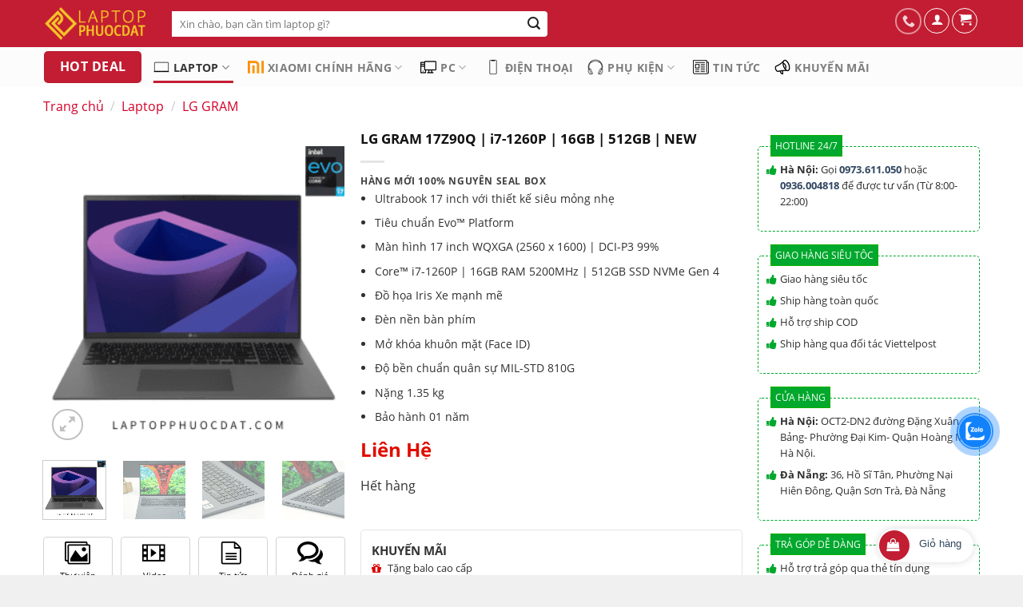

--- FILE ---
content_type: text/html; charset=UTF-8
request_url: https://laptopphuocdat.com/san-pham/gram-17z90q/
body_size: 57910
content:

<!DOCTYPE html>
<html lang="vi" class="loading-site no-js">
<head>
	<meta charset="UTF-8" />
	<link rel="profile" href="https://gmpg.org/xfn/11" />
	<link rel="pingback" href="https://laptopphuocdat.com/xmlrpc.php" />

					
			
<meta name='robots' content='index, follow, max-image-preview:large, max-snippet:-1, max-video-preview:-1' />

<!-- Google Tag Manager for WordPress by gtm4wp.com -->
<script data-cfasync="false" data-pagespeed-no-defer>
	var gtm4wp_datalayer_name = "dataLayer";
	var dataLayer = dataLayer || [];

	const gtm4wp_scrollerscript_debugmode         = false;
	const gtm4wp_scrollerscript_callbacktime      = 100;
	const gtm4wp_scrollerscript_readerlocation    = 150;
	const gtm4wp_scrollerscript_contentelementid  = "content";
	const gtm4wp_scrollerscript_scannertime       = 60;
</script>
<!-- End Google Tag Manager for WordPress by gtm4wp.com --><meta name="viewport" content="width=device-width, initial-scale=1, maximum-scale=1" />
	<!-- This site is optimized with the Yoast SEO Premium plugin v20.5 (Yoast SEO v26.8) - https://yoast.com/product/yoast-seo-premium-wordpress/ -->
	<title>LG GRAM 17Z90Q 2022 | i7-1260P | 16GB RAM | 512GB | NEW</title><style id="rocket-critical-css">.fa{font-family:var(--fa-style-family,"Font Awesome 6 Free");font-weight:var(--fa-style,900)}.fa,.far{-moz-osx-font-smoothing:grayscale;-webkit-font-smoothing:antialiased;display:var(--fa-display,inline-block);font-style:normal;font-variant:normal;line-height:1;text-rendering:auto}.fa-bell:before{content:"\f0f3"}.fa-headphones:before{content:"\f025"}.fa-laptop:before{content:"\f109"}.fa-newspaper:before{content:"\f1ea"}:host,:root{--fa-font-brands:normal 400 1em/1 "Font Awesome 6 Brands"}:host,:root{--fa-font-regular:normal 400 1em/1 "Font Awesome 6 Free"}.far{font-family:"Font Awesome 6 Free";font-weight:400}:host,:root{--fa-font-solid:normal 900 1em/1 "Font Awesome 6 Free"}@media screen and (-webkit-min-device-pixel-ratio:0){}.genericon{font-size:16px;vertical-align:top;text-align:center;display:inline-block;font-family:Genericons;font-style:normal;font-weight:400;font-variant:normal;line-height:1;text-decoration:inherit;text-transform:none;-moz-osx-font-smoothing:grayscale;-webkit-font-smoothing:antialiased;speak:none}.genericon-phone:before{content:"\f437"}.menu-item i._mi{display:inline-block;vertical-align:middle}.menu-item i._mi{width:auto;height:auto;margin-top:-.265em;font-size:1.2em;line-height:1}.menu-item i._before{margin-right:.25em}.tm-hidden{display:none!important}.mfp-hide{display:none!important}button::-moz-focus-inner{padding:0;border:0}div#review_form_wrapper{border-radius:5px;padding:20px;width:100%;max-width:590px;background:#fff;margin:0 auto;position:relative}#review_form_wrapper svg path{fill:currentColor;stroke-width:0}#review_form_wrapper svg{display:block;height:100%;overflow:visible;position:relative;width:100%}div#review_form_wrapper button.fancybox-button.fancybox-close-small{background:#000;border-radius:50%;-moz-border-radius:50%;-webkit-border-radius:50%;border:0;overflow:hidden;padding:0;color:#fff;width:25px;height:25px;top:5px;right:5px;position:absolute;outline:0;margin:0;min-height:inherit;line-height:inherit}div#review_form_wrapper span#reply-title{font-size:18px;font-weight:700;display:block;margin:0 0 20px}.woocommerce #review_form #respond textarea{height:77px;border:1px solid #ddd;border-top-left-radius:4px;border-top-right-radius:4px;padding:5px;resize:none;outline:none;display:block;width:100%;margin:0}#review_form .comment-form-rating{width:100%;-js-display:flex;display:-ms-flexbox;display:flex;-ms-flex-flow:row nowrap;flex-flow:row nowrap;-ms-flex-pack:justify;justify-content:space-between;margin:0 0 10px}#review_form .comment-form-rating label{width:150px;padding-right:10px;font-weight:700;margin:0 0 10px}#review_form .comment-form-rating p.stars{margin:0;-ms-flex:1;flex:1;-ms-flex-negative:1;-ms-flex-preferred-size:auto!important}#review_form .comment-form-rating p.stars a{font-size:14px;text-indent:inherit;width:20%;height:auto;float:left;text-align:center;color:#999!important;margin:0;font-family:inherit}#review_form .comment-form-rating p.stars a:before{position:relative;display:block;margin:0 auto 10px;content:"\e020";color:#999;font-size:24px}.woocommerce p.stars.selected a:not(.active)::before,#review_form .comment-form-rating p.stars.selected a:before{color:#fe9727}#review_form .comment-form-rating p.stars span{-js-display:flex;display:-ms-flexbox;display:flex;-ms-flex-flow:row nowrap;flex-flow:row nowrap;-ms-flex-pack:justify;width:100%}.form_row_reviews{margin:0 0 10px;-js-display:flex;display:-ms-flexbox;display:flex;-ms-flex-flow:row nowrap;flex-flow:row nowrap;-ms-flex-pack:justify;justify-content:space-between;width:100%}.form_row_reviews>p{width:33.333%}.woocommerce #review_form #respond input{border:1px solid #ddd;width:100%;border-radius:3px;-moz-border-radius:3px;-webkit-border-radius:3px;padding:5px;height:35px;outline:none}.form_row_reviews p.comment-form-author{padding-right:10px}.form_row_reviews p.comment-form-email{padding-left:10px}.woocommerce #review_form #respond p.form-submit{text-align:center}.woocommerce #review_form #respond p.form-submit input#submit{background-color:#03a0e2;color:#fff;border:0;width:auto;margin:0 auto;padding:10px 30px;text-transform:uppercase;height:40px;min-height:inherit;line-height:inherit}.comment-form-comment{margin:0;position:relative}.wrap-attaddsend{background:#f7f7f7;padding:6px!important;overflow:hidden;margin:0 0 20px}span#countContent{float:right;color:#999;margin-top:5px}.review-attach{position:relative;float:left}span.btn-attach{color:#03a0e2;font-weight:700;padding:5px 0 5px 32px;display:block;background:transparent url(https://laptopphuocdat.com/wp-content/plugins/devvn-woocommerce-reviews/images/icon-image.png) no-repeat left center;background-size:25px auto;-moz-background-size:25px auto;-webkit-background-size:25px auto}ul.devvn_attach_view{list-style:none;margin:0;padding:0}.list_attach:after{content:"";display:table;clear:both}i.devvn-plus{font-style:normal;font-weight:900;font-size:35px;line-height:1}.list_attach span.devvn_insert_attach{width:80px;height:80px;text-align:center;display:inline-block;float:left;border:2px dashed #ccc;line-height:76px;font-size:25px;color:#ccc;display:none}#review_form .comment-form-rating a:after{display:none}.theme-flatsome #review_form .comment-form-rating p.stars a:before{content:"\e005";font-family:"fl-icons"!important}#review_form .comment-form-rating p.stars a+a{border:0}#review_form .comment-form-rating p.stars a{position:relative;letter-spacing:normal}@media (min-width:850px){.theme-flatsome.single-product .comment-form{margin-left:0;margin-right:0}.theme-flatsome.single-product .comment-form>div{padding:0}}@media (max-width:600px){.list_attach span.devvn_insert_attach{width:60px;height:60px;line-height:56px}}button.pswp__button{box-shadow:none!important;background-image:url(https://laptopphuocdat.com/wp-content/plugins/woocommerce/assets/css/photoswipe/default-skin/default-skin.png)!important}button.pswp__button,button.pswp__button--arrow--left::before,button.pswp__button--arrow--right::before{background-color:transparent!important}button.pswp__button--arrow--left,button.pswp__button--arrow--right{background-image:none!important}.pswp{display:none;position:absolute;width:100%;height:100%;left:0;top:0;overflow:hidden;-ms-touch-action:none;touch-action:none;z-index:1500;-webkit-text-size-adjust:100%;-webkit-backface-visibility:hidden;outline:0}.pswp *{-webkit-box-sizing:border-box;box-sizing:border-box}.pswp__bg{position:absolute;left:0;top:0;width:100%;height:100%;background:#000;opacity:0;-webkit-transform:translateZ(0);transform:translateZ(0);-webkit-backface-visibility:hidden;will-change:opacity}.pswp__scroll-wrap{position:absolute;left:0;top:0;width:100%;height:100%;overflow:hidden}.pswp__container{-ms-touch-action:none;touch-action:none;position:absolute;left:0;right:0;top:0;bottom:0}.pswp__container{-webkit-touch-callout:none}.pswp__bg{will-change:opacity}.pswp__container{-webkit-backface-visibility:hidden}.pswp__item{position:absolute;left:0;right:0;top:0;bottom:0;overflow:hidden}.pswp__button{width:44px;height:44px;position:relative;background:0 0;overflow:visible;-webkit-appearance:none;display:block;border:0;padding:0;margin:0;float:right;opacity:.75;-webkit-box-shadow:none;box-shadow:none}.pswp__button::-moz-focus-inner{padding:0;border:0}.pswp__button,.pswp__button--arrow--left:before,.pswp__button--arrow--right:before{background:url(https://laptopphuocdat.com/wp-content/plugins/woocommerce/assets/css/photoswipe/default-skin/default-skin.png) 0 0 no-repeat;background-size:264px 88px;width:44px;height:44px}.pswp__button--close{background-position:0 -44px}.pswp__button--zoom{display:none;background-position:-88px 0}.pswp__button--arrow--left,.pswp__button--arrow--right{background:0 0;top:50%;margin-top:-50px;width:70px;height:100px;position:absolute}.pswp__button--arrow--left{left:0}.pswp__button--arrow--right{right:0}.pswp__button--arrow--left:before,.pswp__button--arrow--right:before{content:'';top:35px;background-color:rgba(0,0,0,.3);height:30px;width:32px;position:absolute}.pswp__button--arrow--left:before{left:6px;background-position:-138px -44px}.pswp__button--arrow--right:before{right:6px;background-position:-94px -44px}.pswp__share-modal{display:block;background:rgba(0,0,0,.5);width:100%;height:100%;top:0;left:0;padding:10px;position:absolute;z-index:1600;opacity:0;-webkit-backface-visibility:hidden;will-change:opacity}.pswp__share-modal--hidden{display:none}.pswp__share-tooltip{z-index:1620;position:absolute;background:#fff;top:56px;border-radius:2px;display:block;width:auto;right:44px;-webkit-box-shadow:0 2px 5px rgba(0,0,0,.25);box-shadow:0 2px 5px rgba(0,0,0,.25);-webkit-transform:translateY(6px);-ms-transform:translateY(6px);transform:translateY(6px);-webkit-backface-visibility:hidden;will-change:transform}.pswp__counter{position:absolute;left:0;top:0;height:44px;font-size:13px;line-height:44px;color:#fff;opacity:.75;padding:0 10px}.pswp__caption{position:absolute;left:0;bottom:0;width:100%;min-height:44px}.pswp__caption__center{text-align:left;max-width:420px;margin:0 auto;font-size:13px;padding:10px;line-height:20px;color:#ccc}.pswp__preloader{width:44px;height:44px;position:absolute;top:0;left:50%;margin-left:-22px;opacity:0;will-change:opacity;direction:ltr}@media screen and (max-width:1024px){.pswp__preloader{position:relative;left:auto;top:auto;margin:0;float:right}}.pswp__ui{-webkit-font-smoothing:auto;visibility:visible;opacity:1;z-index:1550}.pswp__top-bar{position:absolute;left:0;top:0;height:44px;width:100%}.pswp__caption,.pswp__top-bar{-webkit-backface-visibility:hidden;will-change:opacity}.pswp__caption,.pswp__top-bar{background-color:rgba(0,0,0,.5)}.pswp__ui--hidden .pswp__button--arrow--left,.pswp__ui--hidden .pswp__button--arrow--right,.pswp__ui--hidden .pswp__caption,.pswp__ui--hidden .pswp__top-bar{opacity:.001}.zalo-container img{max-width:100%;height:auto}.zalo-container{position:fixed;width:40px;height:40px;bottom:160px;z-index:9999999}.zalo-container.right{right:2.5rem}.zalo-container a{display:block}.zalo-container span{display:-webkit-flex;display:-moz-flex;display:-ms-flex;display:-o-flex;display:flex;-ms-align-items:center;align-items:center;width:40px;height:40px;border-radius:50%;background:#1182FC;position:relative}@keyframes zoomIn_zalo{from{opacity:0;transform:scale3d(.3,.3,.3)}50%{opacity:1}}.zoomIn_zalo{animation-name:zoomIn_zalo}.animated_zalo{animation-duration:1s;animation-fill-mode:both}.animated_zalo.infinite{animation-iteration-count:infinite}.cmoz-alo-circle{width:50px;height:50px;top:-5px;right:-5px;position:absolute;background-color:transparent;-webkit-border-radius:100%;-moz-border-radius:100%;border-radius:100%;border:2px solid rgba(17,130,252,.8);opacity:.1;border-color:#1182FC;opacity:.5}.cmoz-alo-circle-fill{width:60px;height:60px;top:-10px;position:absolute;-webkit-border-radius:100%;-moz-border-radius:100%;border-radius:100%;border:2px solid transparent;background-color:rgba(17,130,252,0.45);opacity:.75;right:-10px}@-webkit-keyframes pulse_zalo{from{-webkit-transform:scale3d(1,1,1);transform:scale3d(1,1,1)}50%{-webkit-transform:scale3d(1.05,1.05,1.05);transform:scale3d(1.05,1.05,1.05)}to{-webkit-transform:scale3d(1,1,1);transform:scale3d(1,1,1)}}@keyframes pulse_zalo{from{-webkit-transform:scale3d(1,1,1);transform:scale3d(1,1,1)}50%{-webkit-transform:scale3d(1.05,1.05,1.05);transform:scale3d(1.05,1.05,1.05)}to{-webkit-transform:scale3d(1,1,1);transform:scale3d(1,1,1)}}.pulse_zalo{-webkit-animation-name:pulse_zalo;animation-name:pulse_zalo}html{-ms-text-size-adjust:100%;-webkit-text-size-adjust:100%;font-family:sans-serif}body{margin:0}figure,header,main,nav,section{display:block}a{background-color:transparent}b,strong{font-weight:inherit;font-weight:bolder}small{display:inline-block;font-size:80%}img{border-style:none}svg:not(:root){overflow:hidden}button,input,select,textarea{font:inherit}button,input,select{overflow:visible}button,select{text-transform:none}[type=submit],button,html [type=button]{-webkit-appearance:button}button::-moz-focus-inner,input::-moz-focus-inner{border:0;padding:0}button:-moz-focusring,input:-moz-focusring{outline:1px dotted ButtonText}textarea{overflow:auto}[type=checkbox]{box-sizing:border-box;padding:0}[type=number]::-webkit-inner-spin-button,[type=number]::-webkit-outer-spin-button{height:auto}[type=search]{-webkit-appearance:textfield}[type=search]::-webkit-search-cancel-button,[type=search]::-webkit-search-decoration{-webkit-appearance:none}*,:after,:before,html{box-sizing:border-box}html{background-attachment:fixed}body{-webkit-font-smoothing:antialiased;-moz-osx-font-smoothing:grayscale;color:#777;scroll-behavior:smooth}img{display:inline-block;height:auto;max-width:100%;vertical-align:middle}figure{margin:0}p:empty{display:none}a,button,input{touch-action:manipulation}ins{text-decoration:none}.col{margin:0;padding:0 15px 30px;position:relative;width:100%}.col-inner{background-position:50% 50%;background-repeat:no-repeat;background-size:cover;flex:1 0 auto;margin-left:auto;margin-right:auto;position:relative;width:100%}@media screen and (min-width:850px){.col:first-child .col-inner{margin-left:auto;margin-right:0}.col+.col .col-inner{margin-left:0;margin-right:auto}}@media screen and (max-width:849px){.col{padding-bottom:30px}}@media screen and (min-width:850px){.row-divided>.col+.col:not(.large-12){border-left:1px solid #ececec}}.small-12{flex-basis:100%;max-width:100%}.small-columns-4 .flickity-slider>.col{flex-basis:25%;max-width:25%}@media screen and (min-width:550px){.medium-3{flex-basis:25%;max-width:25%}.medium-4{flex-basis:33.3333333333%;max-width:33.3333333333%}.medium-5{flex-basis:41.6666666667%;max-width:41.6666666667%}}@media screen and (min-width:850px){.large-3{flex-basis:25%;max-width:25%}.large-4{flex-basis:33.3333333333%;max-width:33.3333333333%}.large-5{flex-basis:41.6666666667%;max-width:41.6666666667%}.large-6{flex-basis:50%;max-width:50%}.large-12{flex-basis:100%;max-width:100%}}.container,.row,body{margin-left:auto;margin-right:auto;width:100%}.container{padding-left:15px;padding-right:15px}.container,.row{max-width:1080px}.row.row-small{max-width:1065px}.row.row-large{max-width:1110px}.flex-row{align-items:center;display:flex;flex-flow:row nowrap;justify-content:space-between;width:100%}.header .flex-row{height:100%}.flex-col{max-height:100%}.flex-grow{-ms-flex-negative:1;-ms-flex-preferred-size:auto!important;flex:1}.flex-left{margin-right:auto}.flex-right{margin-left:auto}@media (min-width:850px){.col2-set{display:flex}.col2-set>div+div{padding-left:30px}}@media (-ms-high-contrast:none){.nav>li>a>i{top:-1px}}.row{display:flex;flex-flow:row wrap;width:100%}.row>div:not(.col):not([class^=col-]):not([class*=" col-"]){width:100%!important}.lightbox-content .row:not(.row-collapse),.row .row:not(.row-collapse){margin-left:-15px;margin-right:-15px;padding-left:0;padding-right:0;width:auto}.row .row-small:not(.row-collapse){margin-bottom:0;margin-left:-10px;margin-right:-10px}.row-small>.col,.row-small>.flickity-viewport>.flickity-slider>.col{margin-bottom:0;padding:0 9.8px 19.6px}@media screen and (min-width:850px){.row-large{padding-left:0;padding-right:0}.row-large>.col{margin-bottom:0;padding:0 30px 30px}}.section{align-items:center;display:flex;flex-flow:row;min-height:auto;padding:30px 0;position:relative;width:100%}.section-bg{overflow:hidden}.section-bg,.section-content{width:100%}.section-content{z-index:1}.nav-dropdown{background-color:#fff;color:#777;display:table;left:-99999px;margin:0;max-height:0;min-width:260px;opacity:0;padding:20px 0;position:absolute;text-align:left;visibility:hidden;z-index:9}.nav-dropdown:after{clear:both;content:"";display:block;height:0;visibility:hidden}.nav-dropdown li{display:block;margin:0;vertical-align:top}.nav-dropdown>li>a{display:block;line-height:1.3;padding:10px 20px;width:auto}.nav-dropdown>li:last-child:not(.nav-dropdown-col)>a{border-bottom:0!important}.nav-dropdown.nav-dropdown-bold>li>a{border-radius:10px;margin:0 10px;padding-left:10px;padding-right:5px}.nav-dropdown-has-shadow .nav-dropdown{box-shadow:1px 1px 15px rgba(0,0,0,.15)}.nav-dropdown-has-border .nav-dropdown{border:2px solid #ddd}.nav,.nav ul:not(.nav-dropdown){margin:0;padding:0}.nav>li>button{margin-bottom:0}.nav{align-items:center;display:inline-block;display:flex;flex-flow:row wrap;width:100%}.nav,.nav>li{position:relative}.nav>li{list-style:none;margin:0 7px;padding:0}.nav>li,.nav>li>a{display:inline-block}.nav>li>a{align-items:center;display:inline-flex;flex-wrap:wrap;padding:10px 0}.nav-center{justify-content:center}.nav-left{justify-content:flex-start}.nav-right{justify-content:flex-end}.nav-dropdown>li>a,.nav>li>a{color:hsla(0,0%,40%,.85)}.nav-dropdown>li>a{display:block}.nav-dropdown li.active>a,.nav>li.active>a{color:hsla(0,0%,7%,.85)}.nav li:first-child{margin-left:0!important}.nav li:last-child{margin-right:0!important}.nav-uppercase>li>a{font-weight:bolder;letter-spacing:.02em;text-transform:uppercase}li.html form,li.html input,li.html select{margin:0}.nav-box>li.active>a{background-color:#446084;color:#fff;opacity:1}.nav-box>li{margin:0}.nav-box>li>a{line-height:2.5em;padding:0 .75em}.toggle{box-shadow:none!important;color:currentColor;height:auto;line-height:1;margin:0 5px 0 0;opacity:.6;padding:0;width:45px}.toggle i{font-size:1.8em}.nav.nav-vertical{flex-flow:column}.nav.nav-vertical li{list-style:none;margin:0;width:100%}.nav-vertical li li{font-size:1em;padding-left:.5em}.nav-vertical>li{align-items:center;display:flex;flex-flow:row wrap}.nav-vertical>li ul{width:100%}.nav-vertical>li>a,.nav-vertical>li>ul>li a{align-items:center;display:flex;flex-grow:1;width:auto}.nav-vertical>li>ul li a{color:#666}.nav-vertical>li>ul{margin:0 0 2em;padding-left:1em}.nav .children{left:-99999px;opacity:0;position:fixed;transform:translateX(-10px)}@media (prefers-reduced-motion){.nav .children{opacity:1;transform:none}}.nav-sidebar.nav-vertical>li+li{border-top:1px solid #ececec}.nav-vertical>li+li{border-top:1px solid #ececec}.badge-container{margin:30px 0 0}.badge{-webkit-backface-visibility:hidden;backface-visibility:hidden;display:table;height:2.8em;width:2.8em;z-index:20}.badge-inner{background-color:#446084;color:#fff;display:table-cell;font-weight:bolder;height:100%;line-height:.85;padding:2px;text-align:center;vertical-align:middle;white-space:nowrap;width:100%}.badge-circle{margin-left:-.4em}.badge-circle .badge-inner{border-radius:999px}.button,button,input[type=button],input[type=submit]{text-rendering:optimizeLegibility;background-color:transparent;border:1px solid transparent;border-radius:0;box-sizing:border-box;color:currentColor;display:inline-block;font-size:.97em;font-weight:bolder;letter-spacing:.03em;line-height:2.4em;margin-right:1em;margin-top:0;max-width:100%;min-height:2.5em;padding:0 1.2em;position:relative;text-align:center;text-decoration:none;text-shadow:none;text-transform:uppercase;vertical-align:middle}.button.is-outline{line-height:2.19em}.button,input[type=button].button,input[type=submit]{background-color:#446084;background-color:var(--primary-color);border-color:rgba(0,0,0,.05);color:#fff}.button.is-outline{background-color:transparent;border:2px solid}.is-form,input[type=button].is-form{background-color:#f9f9f9;border:1px solid #ddd;color:#666;font-weight:400;overflow:hidden;position:relative;text-shadow:1px 1px 1px #fff;text-transform:none}.is-outline{color:silver}.primary,input[type=submit]{background-color:#446084}.button.alt,.secondary{background-color:#d26e4b}.text-center .button:first-of-type{margin-left:0!important}.text-center .button:last-of-type,.text-right .button:last-of-type{margin-right:0!important}button[disabled]{opacity:.6}.header-button{display:inline-block}.header-button .button{margin:0}.flex-col .button,.flex-col button,.flex-col input{margin-bottom:0}.is-divider{background-color:rgba(0,0,0,.1);display:block;height:3px;margin:1em 0;max-width:30px;width:100%}form{margin-bottom:0}input[type=email],input[type=number],input[type=password],input[type=search],input[type=text],select,textarea{background-color:#fff;border:1px solid #ddd;border-radius:0;box-shadow:inset 0 1px 2px rgba(0,0,0,.1);box-sizing:border-box;color:#333;font-size:.97em;height:2.507em;max-width:100%;padding:0 .75em;vertical-align:middle;width:100%}input[type=email],input[type=number],input[type=search],input[type=text],textarea{-webkit-appearance:none;-moz-appearance:none;appearance:none}textarea{min-height:120px;padding-top:.7em}label{display:block;font-size:.9em;font-weight:700;margin-bottom:.4em}input[type=checkbox]{display:inline;font-size:16px;margin-right:10px}select{-webkit-appearance:none;-moz-appearance:none;background-color:#fff;background-image:url("data:image/svg+xml;charset=utf8, %3Csvg xmlns='http://www.w3.org/2000/svg' width='24' height='24' viewBox='0 0 24 24' fill='none' stroke='%23333' stroke-width='2' stroke-linecap='round' stroke-linejoin='round' class='feather feather-chevron-down'%3E%3Cpolyline points='6 9 12 15 18 9'%3E%3C/polyline%3E%3C/svg%3E");background-position:right .45em top 50%;background-repeat:no-repeat;background-size:auto 16px;border-radius:0;box-shadow:inset 0 -1.4em 1em 0 rgba(0,0,0,.02);display:block;padding-right:1.4em}select.resize-select{width:55px}@media (-ms-high-contrast:none),screen and (-ms-high-contrast:active){select::-ms-expand{display:none}}i[class^=icon-]{speak:none!important;display:inline-block;font-display:block;font-family:fl-icons!important;font-style:normal!important;font-variant:normal!important;font-weight:400!important;line-height:1.2;margin:0;padding:0;position:relative;text-transform:none!important}.button i,button i{top:-1.5px;vertical-align:middle}.button.icon{display:inline-block;margin-left:.12em;margin-right:.12em;min-width:2.5em;padding-left:.6em;padding-right:.6em}.button.icon i{font-size:1.2em}.button.icon.is-small{border-width:1px}.button.icon.is-small i{top:-1px}.button.icon.circle{padding-left:0;padding-right:0}.button.icon.circle>i{margin:0 8px}.button.icon.circle>i:only-child{margin:0}.nav>li>a>i{font-size:20px;vertical-align:middle}.nav>li>a>i+span{margin-left:5px}.nav>li>a>span+i{margin-left:5px}.nav-vertical>li>a>i{font-size:16px;opacity:.6}.has-dropdown .icon-angle-down{font-size:16px;margin-left:.2em;opacity:.6}[data-icon-label]{position:relative}[data-icon-label="0"]:after{display:none}[data-icon-label]:after{background-color:#d26e4b;border-radius:99px;box-shadow:1px 1px 3px 0 rgba(0,0,0,.3);color:#fff;content:attr(data-icon-label);font-family:Arial,Sans-serif!important;font-size:11px;font-style:normal;font-weight:bolder;height:17px;letter-spacing:-.5px;line-height:17px;min-width:17px;opacity:.9;padding-left:2px;padding-right:2px;position:absolute;right:-10px;text-align:center;top:-10px;z-index:1}.button [data-icon-label]:after{right:-12px;top:-12px}img{opacity:1}.image-tools{padding:10px;position:absolute}.image-tools a:last-child{margin-bottom:0}.image-tools a.button{display:block}.image-tools.bottom.left{padding-right:0;padding-top:0}.image-tools.top.right{padding-bottom:0;padding-left:0}@media only screen and (max-device-width:1024px){.image-tools{opacity:1!important;padding:5px}}.lightbox-content{background-color:#fff;box-shadow:3px 3px 20px 0 rgba(0,0,0,.15);margin:0 auto;max-width:875px;position:relative}.lightbox-content .lightbox-inner{padding:30px 20px}.pswp__bg{background-color:rgba(0,0,0,.6)}@media (min-width:549px){.pswp__top-bar{background-color:transparent!important}}.pswp__item{opacity:0}.pswp__caption__center{text-align:center}.mfp-hide{display:none!important}.loading-spin{position:relative}.loading-spin{-webkit-animation:spin .6s linear infinite;animation:spin .6s linear infinite;border-bottom:3px solid rgba(0,0,0,.1)!important;border-left:3px solid #446084;border-radius:50%;border-right:3px solid rgba(0,0,0,.1)!important;border-top:3px solid rgba(0,0,0,.1)!important;content:"";font-size:10px;height:30px;margin:0 auto;opacity:.8;text-indent:-9999em;width:30px}.loading-spin{border-radius:50%;height:30px;width:30px}@-webkit-keyframes spin{0%{transform:rotate(0deg)}to{transform:rotate(1turn)}}@keyframes spin{0%{transform:rotate(0deg)}to{transform:rotate(1turn)}}.row-slider,.slider{position:relative;scrollbar-width:none}.row-slider::-webkit-scrollbar,.slider::-webkit-scrollbar{height:0!important;width:0!important}.slider>div:not(.col){width:100%}.flickity-slider>div:not(.col){margin:0;padding:0;width:100%!important}.flickity-enabled{display:block;position:relative}.flickity-viewport{height:100%;overflow:hidden;position:relative;width:100%}.flickity-slider{height:100%;position:absolute;width:100%}.flickity-prev-next-button{background-color:transparent;border:none;bottom:40%;color:#111;margin:0;opacity:0;padding:0;position:absolute;top:40%;width:36px}.flickity-prev-next-button.next{right:2%;transform:translateX(-20%)}.flickity-prev-next-button.previous{left:2%;transform:translateX(20%)}.flickity-prev-next-button:disabled,button.flickity-prev-next-button[disabled]{background:none!important;box-shadow:none!important;opacity:0!important}.flickity-prev-next-button svg{height:auto;left:50%;max-height:100%;max-width:100%;padding:20%;position:absolute;top:50%;transform:translate(-50%,-50%);width:100%}.flickity-prev-next-button .arrow,.flickity-prev-next-button svg{fill:currentColor;border-color:currentColor}@media (prefers-reduced-motion){.flickity-prev-next-button.next,.flickity-prev-next-button.previous{transform:none!important}}@media screen and (max-width:549px){.row-slider .flickity-prev-next-button{background-color:transparent!important;box-shadow:none!important;opacity:.8;transform:translateX(0)!important;width:20px!important}.row-slider .flickity-prev-next-button svg{border:0!important;padding:3px!important}}label{color:#222}a{color:#334862;text-decoration:none}a.plain{color:currentColor}ul{list-style:disc}ul{margin-top:0;padding:0}ul ul{margin:1.5em 0 1.5em 3em}li{margin-bottom:.6em}.col-inner ul li{margin-left:1.3em}.button,button,input,select,textarea{margin-bottom:1em}figure,form,p,ul{margin-bottom:1.3em}form p{margin-bottom:.5em}body{line-height:1.6}h1,h3,h4{text-rendering:optimizeSpeed;color:#555;margin-bottom:.5em;margin-top:0;width:100%}h1{font-size:1.7em}h1{line-height:1.3}h3{font-size:1.25em}h4{font-size:1.125em}@media (max-width:549px){h1{font-size:1.4em}h3{font-size:1em}}p{margin-top:0}.uppercase{letter-spacing:.05em;line-height:1.05;text-transform:uppercase}.is-normal{font-weight:400}.uppercase{line-height:1.2;text-transform:uppercase}.is-larger{font-size:1.3em}.is-small,.is-small.button{font-size:.8em}@media (max-width:549px){.is-larger{font-size:1.2em}}.nav>li>a{font-size:.8em}.nav>li.html{font-size:.85em}.container:after,.row:after{clear:both;content:"";display:table}@media (max-width:549px){.hide-for-small{display:none!important}}@media (min-width:550px){.show-for-small{display:none!important}}@media (min-width:850px){.show-for-medium{display:none!important}}@media (max-width:849px){.hide-for-medium{display:none!important}}.full-width{display:block;max-width:100%!important;padding-left:0!important;padding-right:0!important;width:100%!important}.mb-0{margin-bottom:0!important}.mb-half{margin-bottom:15px}.pb-0{padding-bottom:0!important}.inner-padding{padding:30px}.text-left{text-align:left}.text-center{text-align:center}.text-right{text-align:right}.text-center .is-divider,.text-center>div{margin-left:auto;margin-right:auto}.text-left .is-divider{margin-left:0;margin-right:auto}.relative{position:relative!important}.absolute{position:absolute!important}.fixed{position:fixed!important;z-index:12}.top{top:0}.right{right:0}.left{left:0}.bottom,.fill{bottom:0}.fill{height:100%;left:0;margin:0!important;padding:0!important;position:absolute;right:0;top:0}.bg-fill{background-position:50% 50%;background-repeat:no-repeat!important;background-size:cover!important}.circle{border-radius:999px!important;-o-object-fit:cover;object-fit:cover}.round{border-radius:5px}.z-1{z-index:21}.z-3{z-index:23}.z-top{z-index:9995}.no-scrollbar{-ms-overflow-style:-ms-autohiding-scrollbar;scrollbar-width:none}.no-scrollbar::-webkit-scrollbar{height:0!important;width:0!important}.screen-reader-text{clip:rect(1px,1px,1px,1px);height:1px;overflow:hidden;position:absolute!important;width:1px}.show-on-hover{filter:blur(0);opacity:0}.button.tooltip{opacity:1}.nav-dark .is-outline,.nav-dark .nav>li>a{color:hsla(0,0%,100%,.8)}.nav-dark .nav>li.active>a{color:#fff}.nav-dark .header-button,.nav-dark .nav>li.html{color:#fff}html{overflow-x:hidden}@media (max-width:849px){body{overflow-x:hidden}}#main,#wrapper{background-color:#fff;position:relative}.header,.header-wrapper{background-position:50% 0;background-size:cover;position:relative;width:100%;z-index:30}.header-bg-color{background-color:hsla(0,0%,100%,.9)}.header-bottom{align-items:center;display:flex;flex-wrap:no-wrap}.header-bg-color,.header-bg-image{background-position:50% 0}.header-main{position:relative;z-index:10}.header-bottom{min-height:35px;position:relative;z-index:9}.box-blog-post .is-divider{height:2px;margin-bottom:.5em;margin-top:.5em}@media (min-width:850px){.aligncenter{clear:both;display:block;margin:0 auto}}.breadcrumbs{color:#222;font-weight:700;letter-spacing:0;padding:0}.breadcrumbs .divider{font-weight:300;margin:0 .3em;opacity:.35;position:relative;top:0}.breadcrumbs a{color:hsla(0,0%,40%,.7);font-weight:400}.breadcrumbs a:first-of-type{margin-left:0}@media (min-width:850px){.comment-form{display:flex;flex-flow:row wrap;margin-left:-15px;margin-right:-15px}.comment-form>div,.comment-form>p{padding:0 15px;width:100%}.comment-form p.comment-form-author,.comment-form p.comment-form-email{flex:1}}#comments .comment-respond{background-color:rgba(0,0,0,.05);margin-top:15px;padding:15px 25px 0}#comments .comment-respond .comment-reply-title{font-size:1.2em}#comments .comment-respond small{font-size:.6em;margin-left:10px;text-transform:uppercase}html{background-color:#5b5b5b}.back-to-top{bottom:20px;margin:0;opacity:0;right:20px;transform:translateY(30%)}.logo{line-height:1;margin:0}.logo a{color:#446084;display:block;font-size:32px;font-weight:bolder;margin:0;text-decoration:none;text-transform:uppercase}.logo img{display:block;width:auto}.header-logo-dark,.nav-dark .header-logo{display:none!important}.nav-dark .header-logo-dark{display:block!important}.nav-dark .logo a{color:#fff}.logo-left .logo{margin-left:0;margin-right:30px}@media screen and (max-width:849px){.header-inner .nav{flex-wrap:nowrap}.medium-logo-center .flex-left{flex:1 1 0;order:1}.medium-logo-center .logo{margin:0 15px;order:2;text-align:center}.medium-logo-center .logo img{margin:0 auto}.medium-logo-center .flex-right{flex:1 1 0;order:3}}.next-prev-thumbs li{display:inline-block;margin:0 1px!important;position:relative}.next-prev-thumbs li .button{margin-bottom:0}.next-prev-thumbs .nav-dropdown{min-width:90px;padding:2px;width:90px}.searchform-wrapper form{margin-bottom:0}.mobile-nav>.search-form{padding:5px 0;width:100%}.searchform-wrapper:not(.form-flat) .submit-button{border-bottom-left-radius:0!important;border-top-left-radius:0!important}.searchform{position:relative}.searchform .button.icon{margin:0}.searchform .button.icon i{font-size:1.2em}.searchform-wrapper{width:100%}.searchform-wrapper .autocomplete-suggestions{-webkit-overflow-scrolling:touch;max-height:50vh;overflow-y:scroll;overflow-y:auto}.header .search-form .autocomplete-suggestions{max-height:80vh}.header .search-form .live-search-results{background-color:hsla(0,0%,100%,.95);box-shadow:0 0 10px 0 rgba(0,0,0,.1);color:#111;left:0;position:absolute;right:0;text-align:left;top:105%}.icon-user:before{content:""}.icon-shopping-cart:before{content:""}.icon-phone:before{content:""}.icon-menu:before{content:""}.icon-shopping-bag:before{content:""}.icon-angle-right:before{content:""}.icon-angle-up:before{content:""}.icon-angle-down:before{content:""}.icon-envelop:before{content:""}.icon-facebook:before{content:""}.icon-search:before{content:""}.icon-expand:before{content:""}.icon-youtube:before{content:""}.social-icons{color:#999;display:inline-block;font-size:.85em;vertical-align:middle}.social-icons i{min-width:1em}.social-icons .button.icon:not(.is-outline){background-color:currentColor!important;border-color:currentColor!important}.social-icons .button.icon:not(.is-outline)>i{color:#fff!important}.button.facebook:not(.is-outline){color:#3a589d!important}.button.email:not(.is-outline){color:#111!important}.button.phone:not(.is-outline){color:#51cb5a!important}.button.youtube:not(.is-outline){color:#c33223!important}.stars a{color:transparent!important;display:inline-block;font-family:fl-icons;font-size:16px;margin-left:-10px;overflow:hidden}.stars a+a{border-left:1px solid #ececec;margin-left:.3em}.stars a.active:after{color:#d26e4b}.stars a:after{color:#ddd;content:""}.stars a.star-2:after{content:""}.stars a.star-3:after{content:""}.stars a.star-4:after{content:""}.stars a.star-5:after{content:""}.woocommerce-form-login .button{margin-bottom:0}.woocommerce-privacy-policy-text{font-size:85%}p.form-row-wide{clear:both}.woocommerce-product-gallery figure{margin:0}.woocommerce-form-register .woocommerce-privacy-policy-text{margin-bottom:1.5em}.password-input{display:block;position:relative}.woocommerce-form input[type=password]{padding:0 2em 0 .75em}.show-password-input{line-height:1.35;padding:.618em;position:absolute;right:0;top:0;visibility:hidden}.show-password-input:after{content:"";font-family:fl-icons}.price{line-height:1}.price-wrapper .price{display:block}span.amount{color:#111;font-weight:700;white-space:nowrap}del span.amount{font-weight:400;margin-right:.3em;opacity:.6}.product-thumbnails .col{padding-bottom:0!important}.product-gallery-slider img,.product-thumbnails img{width:100%}.product-thumbnails{padding-top:0}.product-thumbnails a{background-color:#fff;border:1px solid transparent;display:block;overflow:hidden;transform:translateY(0)}.product-thumbnails .is-nav-selected a{border-color:rgba(0,0,0,.2)}.product-thumbnails img{-webkit-backface-visibility:hidden;backface-visibility:hidden;margin-bottom:-5px;opacity:.5}.product-thumbnails .is-nav-selected a img{border-color:rgba(0,0,0,.3);opacity:1;transform:translateY(-5px)}#product-sidebar .next-prev-thumbs{margin:-.5em 0 3em}.quantity{display:inline-block;display:inline-flex;margin-right:1em;opacity:1;vertical-align:top;white-space:nowrap}.quantity+.button{font-size:1em;margin-right:0}.quantity .button.minus{border-bottom-right-radius:0!important;border-right:0!important;border-top-right-radius:0!important}.quantity .button.plus{border-bottom-left-radius:0!important;border-left:0!important;border-top-left-radius:0!important}.quantity .minus,.quantity .plus{padding-left:.5em;padding-right:.5em}.quantity input{display:inline-block;margin:0;padding-left:0;padding-right:0;vertical-align:top}.quantity input[type=number]{-webkit-appearance:textfield;-moz-appearance:textfield;appearance:textfield;border-radius:0!important;font-size:1em;max-width:2.5em;text-align:center;width:2.5em}@media (max-width:549px){.quantity input[type=number]{width:2em}}.quantity input[type=number]::-webkit-inner-spin-button,.quantity input[type=number]::-webkit-outer-spin-button{-webkit-appearance:none;margin:0}.woocommerce-mini-cart__empty-message{text-align:center}h1,h3,h4,strong,.sidebar-menu .nav-sidebar li a,.col-inner,.text-center,.text-center h4,.col-inner strong,.header-nav>li.menu-item,.header-nav>li.menu-item a,.header-nav li.menu-item,.header-nav li a,h1.entry-title,.woocommerce-breadcrumb.breadcrumbs,.product-short-description,button.button,.button,.searchform .search-field,label,.form-row input,.breadcrumbs a{font-family:'Open Sans',sans-serif!important;}@media (min-width:850px){ul.header-nav.header-nav-main.nav.nav-right.nav-box.nav-uppercase>li.active>a>span,ul.header-nav.header-nav-main.nav.nav-right.nav-box.nav-uppercase>li.active>a>i{color:#222222!important}ul.header-nav.header-nav-main.nav.nav-right.nav-box.nav-uppercase>li>ul{top:100%;border-width:1px;padding-top:7px;padding-bottom:7px}ul.header-nav.header-nav-main.nav.nav-right.nav-box.nav-uppercase>li>ul li a{background-color:#fff;font-size:13px}ul.header-nav.header-nav-main.nav.nav-right.nav-box.nav-uppercase>li{height:57px;line-height:47px}ul.header-nav.header-nav-main.nav.nav-right.nav-box.nav-uppercase>li>a>i{height:30px;font-size:23px;width:49px;font-size:28px;max-height:30px;position:absolute;top:10px;left:50%;transform:translateX(-50%);text-align:center}ul.header-nav.header-nav-main.nav.nav-right.nav-box.nav-uppercase>li>a{height:57px;line-height:47px;padding-left:8px;padding-right:8px}ul.header-nav.header-nav-main.nav.nav-right.nav-box.nav-uppercase>li>a>span{color:#fff;text-transform:unset;padding-top:20px}}@media (max-width:850px){div#wide-nav{background:#c21d32}div#wide-nav .flex-col.search-form-categories{display:none}div#wide-nav input#woocommerce-product-search-field-1{box-shadow:none;border:none;height:32px;border-top-left-radius:4px;border-bottom-left-radius:4px}}@media (max-width:550px){body{overflow:hidden}}.dtchide{position:absolute;bottom:0;left:0;right:0;width:100%;height:130px;padding-top:85px;text-align:center;background:rgba(255,255,255,0);background:-moz-linear-gradient(top,rgba(255,255,255,0) 0%,rgba(255,255,255,.91) 50%,rgba(255,255,255,1) 55%);background:-webkit-gradient(left top,left bottom,color-stop(0%,rgba(255,255,255,0)),color-stop(50%,rgba(255,255,255,.91)),color-stop(55%,rgba(255,255,255,1)));background:-webkit-linear-gradient(top,rgba(255,255,255,0) 0%,rgba(255,255,255,.91) 50%,rgba(255,255,255,1) 55%);background:-o-linear-gradient(top,rgba(255,255,255,0) 0%,rgba(255,255,255,.91) 50%,rgba(255,255,255,1) 55%);background:-ms-linear-gradient(top,rgba(255,255,255,0) 0%,rgba(255,255,255,.91) 50%,rgba(255,255,255,1) 55%);background:linear-gradient(to bottom,rgba(255,255,255,0) 0%,rgba(255,255,255,.91) 50%,rgba(255,255,255,1) 55%);filter:progid:DXImageTransform.Microsoft.gradient(startColorstr='#ffffff',endColorstr='#ffffff',GradientType=0);margin-bottom:0}.dtchide span{display:inline-block;height:28px;line-height:28px;padding:0 10px;font-size:13px;color:#3d3d3d;background:#fff;border:solid 1px #b2b2b2;-webkit-border-radius:2px;-moz-border-radius:2px;border-radius:2px}.ex_igs{display:none}.pswp__bg{background:#fff}.blog-widget .col.post-item .col-inner .is-divider{display:none}.col-more-infor-single-product{padding:10px 3px 10px 10px;position:relative;border-radius:5px;border:1px dashed #00A82D;margin-bottom:30px}.col-more-infor-single-product>.p{text-transform:uppercase;font-weight:400;font-size:12px;top:-15px;left:15px;position:absolute;border:1px solid #09af00;padding:3px 5px;background:#00A82D;color:#fff}.col-more-infor-single-product ul li{list-style:none;position:relative;margin-left:0;padding-left:23px;margin-bottom:7px;line-height:1.6;font-size:13px;position:relative;padding-left:17px}.col-more-infor-single-product .wrapper-col-m,.col-more-infor-single-product .wrapper-col-m p{font-size:13px}.col-more-infor-single-product ul li:before{content:"\f164";left:0;position:absolute;font-family:'FontAwesome';font-size:14px;margin-right:5px;color:#00A82D;display:inline-block}.col-more-infor-single-product .wrapper-col-m{margin-bottom:0;margin-top:8px;overflow-y:auto;max-height:150px}.wrapper-widget-style{border-radius:5px;border:1px solid #e5e5e5;margin-bottom:15px;padding:13px}.wrapper-widget-style ul li{position:relative;padding-left:20px;list-style:none;font-size:13px;margin-bottom:0;margin-left:0}.wrapper-widget-style ul li:before{left:0;position:absolute;content:"\f06b";font-family:'FontAwesome';font-size:14px;color:#db0000;display:inline-block}.wrapper-widget-style .p{display:block;overflow:hidden;font-size:15px;color:#333;text-transform:uppercase;margin-bottom:0px;font-weight:bold}.wrapper-widget-style ul{margin-bottom:0}.ex_images_sub .slick-slide>div>div{border:1px solid #d3d3d3;border-radius:4px;text-align:center;margin-bottom:15px;color:#000000;fill:currentcolor;line-height:1.2;padding:5px}.ex_images_sub .slick-slide>div{padding-left:5px;padding-right:5px}.ngSgI{width:100%;display:block;font-size:11px;margin-bottom:7px}.ex_images_sub{margin-right:-5px;margin-left:-5px}.ex_images_sub .slick-slide a{color:#000}nav.woocommerce-breadcrumb.breadcrumbs.uppercase a{text-transform:none;color:#d30029}.ex_subvideo a{display:block;width:100%;height:100%}ul.header-nav.header-nav-main.nav.nav-right.nav-uppercase>li>a>span{display:block;width:100%;font-size:12px;font-weight:400;text-transform:none;color:#303330;margin-left:0;text-align:center}ul.header-nav.header-nav-main.nav.nav-right.nav-uppercase>li>a>i{margin-left:auto;margin-right:auto;font-size:22px}.header-main .nav>li>a>i:last-child{display:none}ul.header-nav.header-nav-main.nav.nav-right.nav-uppercase>li>a>i:last-child{display:none}.header-search-form-wrapper select{background:#eaeaea;border:1px solid #d3d3d3;border-top-left-radius:4px;border-bottom-left-radius:4px;height:32px}.header-search-form-wrapper button.ux-search-submit{background:#fff!IMPORTANT;color:#222222;border:none;border-bottom-right-radius:4px;border-top-right-radius:4px;height:30px;box-shadow:none;max-height:28px;min-height:32px}.header-search-form-wrapper input#woocommerce-product-search-field-0{border:none;height:32px;box-shadow:none}.woocommerce-Price-amount{color:#e10c00}.price ins{display:inline-block;vertical-align:middle;overflow:hidden;font-size:14px;color:#e10c00;font-weight:bold;margin-right:10px;text-decoration:none}.price del .woocommerce-Price-amount{color:#9e9e9e;font-size:12px;font-weight:400}.woocommerce-Price-currencySymbol{font-size:80%;font-weight:500}.badge-inner.secondary.on-sale{display:none}.woocommerce-Price-amount{color:#e10c00}.single.woocommerce .price ins{float:left}.single.woocommerce p.price.product-page-price ins{float:none}span.amount{color:#e10c00}.price del .woocommerce-Price-amount{color:#9e9e9e;font-size:12px;font-weight:400}p.comment-form-author{display:block;width:100%;flex:0;-ms-flex:1;flex:auto!IMPORTANT}p.comment-form-author input,p.comment-form-email input{display:block;height:34px;padding:6px 12px;font-size:13px;line-height:1.42857143;color:#555;background-color:#fff;background-image:none;border:1px solid #ccc;border-radius:4px;-webkit-box-shadow:inset 0 1px 1px rgba(0,0,0,.075);box-shadow:inset 0 1px 1px rgba(0,0,0,.075);max-width:295px}#comments .comment-respond{background:#fff}#comments .comment-respond{background:#fff;padding-left:0;padding-right:0}.col2-set{background-color:#fff;padding:15px}.price ins{display:inline-block;vertical-align:middle;overflow:hidden;font-size:14px;color:#e10c00;font-weight:bold;margin-right:10px;text-decoration:none}.woocommerce button.button.alt{background:#c21d32;font-size:16px}.woocommerce div.product form.cart .button{vertical-align:middle;float:left}.woocommerce div.product form.cart .single_add_to_cart_button{width:calc(100% - 100px);font-size:14px;text-transform:uppercase;display:inline-block;padding:7px 0;background:#db0000;color:#fff;-webkit-border-radius:4px;-moz-border-radius:4px;-ms-border-radius:4px;-o-border-radius:4px;border-radius:4px;-moz-background-clip:padding;-webkit-background-clip:padding-box;background-clip:padding-box}.add-to-cart-container.form-normal.is-normal{overflow:hidden;display:block;width:100%}.single .quantity.buttons_added.form-normal{width:90px;float:left;height:48px;margin-right:10px!important}.quantity input[type="number"]{height:48px}.woocommerce .price ins{display:inline-block;overflow:hidden;font-size:24px;vertical-align:middle;margin-right:10px;line-height:1;margin-top:0}del{text-decoration-color:#9e9e9e}.back-to-top.button{display:none}div#review_form_wrapper{max-width:100%;-ms-flex-preferred-size:100%;flex-basis:100%}.product-images.woocommerce-product-gallery button.flickity-button{display:none}.col-more-infor-single-product .wrapper-col-m::-webkit-scrollbar-track{-webkit-box-shadow:inset 0 0 6px rgba(0,0,0,0.3);background-color:#F1F1F1}.col-more-infor-single-product .wrapper-col-m::-webkit-scrollbar{width:5px;background-color:#00A82D}.col-more-infor-single-product .wrapper-col-m::-webkit-scrollbar-thumb{background-color:#00A82D;border:2px solid #00A82D}.bell_menu_item i.fa{position:absolute;bottom:0;left:0!important;display:block;right:0;-webkit-animation:bell-out .3s;animation:bell-out .3s;animation:shake 1s;animation-iteration-count:infinite}@keyframes shake{0%{transform:translate(1px,1px) rotate(0deg)}10%{transform:translate(-1px,-2px) rotate(-1deg)}20%{transform:translate(-3px,0px) rotate(1deg)}30%{transform:translate(3px,2px) rotate(0deg)}40%{transform:translate(1px,-1px) rotate(1deg)}50%{transform:translate(-1px,2px) rotate(-1deg)}60%{transform:translate(-3px,1px) rotate(0deg)}70%{transform:translate(3px,1px) rotate(-1deg)}80%{transform:translate(-1px,-1px) rotate(1deg)}90%{transform:translate(1px,2px) rotate(0deg)}100%{transform:translate(1px,-2px) rotate(-1deg)}}.slick-slider{position:relative;display:block;box-sizing:border-box;-webkit-touch-callout:none;-ms-touch-action:pan-y;touch-action:pan-y}.slick-list{position:relative;display:block;overflow:hidden;margin:0;padding:0}.slick-slider .slick-track,.slick-slider .slick-list{-webkit-transform:translate3d(0,0,0);-moz-transform:translate3d(0,0,0);-ms-transform:translate3d(0,0,0);-o-transform:translate3d(0,0,0);transform:translate3d(0,0,0)}.slick-track{position:relative;top:0;left:0;display:block;margin-left:auto;margin-right:auto}.slick-track:before,.slick-track:after{display:table;content:''}.slick-track:after{clear:both}.slick-slide{display:none;float:left;height:100%;min-height:1px}.slick-initialized .slick-slide{display:block}</style><link rel="preload" href="https://laptopphuocdat.com/wp-content/cache/min/1/d3dcc2df0ff40c9cc00c47a9b3e669df.css" data-rocket-async="style" as="style" onload="this.onload=null;this.rel='stylesheet'" media="all" data-minify="1" />
	<meta name="description" content="Laptop GRAM 17Z90Q 2022 | i7-1260P | 16GB RAM | 512GB SSD NVMe | New Seal Chính hãng | Trả góp 0% | FPT | Nơi bán | Cấu hình | Free ship" />
	<link rel="canonical" href="https://laptopphuocdat.com/san-pham/gram-17z90q/" />
	<meta property="og:locale" content="vi_VN" />
	<meta property="og:type" content="article" />
	<meta property="og:title" content="Ultrabook LG Gram 17Z90Q 2022 | i7-1260P | 16GB RAM | 512GB | Evo™ Platform | Brand New" />
	<meta property="og:description" content="Hàng mới 100% nguyên Seal Box   Ultrabook 17 inch với thiết kế siêu mỏng nhẹ  Tiêu chuẩn Evo™ Platform  Màn hình 17 inch WQXGA (2560 x 1600) | DCI-P3 99%  Core™ i7-1260P | 16GB RAM 5200MHz | 512GB SSD NVMe Gen 4  Đồ họa Iris Xe mạnh mẽ  Đèn nền bàn phím  Mở khóa khuôn mặt (Face ID)  Độ bền chuẩn quân sự MIL-STD 810G  Nặng 1.35 kg  Bảo hành 01 năm" />
	<meta property="og:url" content="https://laptopphuocdat.com/san-pham/gram-17z90q/" />
	<meta property="og:site_name" content="Laptop Phước Đạt™" />
	<meta property="article:publisher" content="https://www.facebook.com/LaptopPhuocDat/" />
	<meta property="article:modified_time" content="2024-06-18T21:52:10+00:00" />
	<meta property="og:image" content="https://laptopphuocdat.com/wp-content/uploads/2022/11/LG-GRAM-17Z90Q-5-1024x576.png" />
	<meta property="og:image:width" content="1024" />
	<meta property="og:image:height" content="576" />
	<meta property="og:image:type" content="image/png" />
	<meta name="twitter:card" content="summary_large_image" />
	<meta name="twitter:title" content="LG GRAM 17Z90Q | i7-1260P | 16GB | 512GB | NEW" />
	<meta name="twitter:label1" content="Ước tính thời gian đọc" />
	<meta name="twitter:data1" content="6 phút" />
	<!-- / Yoast SEO Premium plugin. -->


<link rel='dns-prefetch' href='//cdn.jsdelivr.net' />

<link rel='prefetch' href='https://laptopphuocdat.com/wp-content/themes/flatsome/assets/js/chunk.countup.js?ver=3.16.2' />
<link rel='prefetch' href='https://laptopphuocdat.com/wp-content/themes/flatsome/assets/js/chunk.sticky-sidebar.js?ver=3.16.2' />
<link rel='prefetch' href='https://laptopphuocdat.com/wp-content/themes/flatsome/assets/js/chunk.tooltips.js?ver=3.16.2' />
<link rel='prefetch' href='https://laptopphuocdat.com/wp-content/themes/flatsome/assets/js/chunk.vendors-popups.js?ver=3.16.2' />
<link rel='prefetch' href='https://laptopphuocdat.com/wp-content/themes/flatsome/assets/js/chunk.vendors-slider.js?ver=3.16.2' />
<link rel="alternate" type="application/rss+xml" title="Dòng thông tin Laptop Phước Đạt™ &raquo;" href="https://laptopphuocdat.com/feed/" />
<link rel="alternate" type="application/rss+xml" title="Laptop Phước Đạt™ &raquo; Dòng bình luận" href="https://laptopphuocdat.com/comments/feed/" />
<link rel="alternate" type="application/rss+xml" title="Laptop Phước Đạt™ &raquo; LG GRAM 17Z90Q | i7-1260P | 16GB | 512GB | NEW Dòng bình luận" href="https://laptopphuocdat.com/san-pham/gram-17z90q/feed/" />
<style id='wp-img-auto-sizes-contain-inline-css' type='text/css'>
img:is([sizes=auto i],[sizes^="auto," i]){contain-intrinsic-size:3000px 1500px}
/*# sourceURL=wp-img-auto-sizes-contain-inline-css */
</style>

<style id='dashicons-inline-css' type='text/css'>
[data-font="Dashicons"]:before {font-family: 'Dashicons' !important;content: attr(data-icon) !important;speak: none !important;font-weight: normal !important;font-variant: normal !important;text-transform: none !important;line-height: 1 !important;font-style: normal !important;-webkit-font-smoothing: antialiased !important;-moz-osx-font-smoothing: grayscale !important;}
/*# sourceURL=dashicons-inline-css */
</style>





<style id='classic-theme-styles-inline-css' type='text/css'>
/*! This file is auto-generated */
.wp-block-button__link{color:#fff;background-color:#32373c;border-radius:9999px;box-shadow:none;text-decoration:none;padding:calc(.667em + 2px) calc(1.333em + 2px);font-size:1.125em}.wp-block-file__button{background:#32373c;color:#fff;text-decoration:none}
/*# sourceURL=/wp-includes/css/classic-themes.min.css */
</style>



<style id='woocommerce-inline-inline-css' type='text/css'>
.woocommerce form .form-row .required { visibility: visible; }
/*# sourceURL=woocommerce-inline-inline-css */
</style>





<style id='flatsome-main-inline-css' type='text/css'>
@font-face {
				font-family: "fl-icons";
				font-display: block;
				src: url(https://laptopphuocdat.com/wp-content/themes/flatsome/assets/css/icons/fl-icons.eot?v=3.16.2);
				src:
					url(https://laptopphuocdat.com/wp-content/themes/flatsome/assets/css/icons/fl-icons.eot#iefix?v=3.16.2) format("embedded-opentype"),
					url(https://laptopphuocdat.com/wp-content/themes/flatsome/assets/css/icons/fl-icons.woff2?v=3.16.2) format("woff2"),
					url(https://laptopphuocdat.com/wp-content/themes/flatsome/assets/css/icons/fl-icons.ttf?v=3.16.2) format("truetype"),
					url(https://laptopphuocdat.com/wp-content/themes/flatsome/assets/css/icons/fl-icons.woff?v=3.16.2) format("woff"),
					url(https://laptopphuocdat.com/wp-content/themes/flatsome/assets/css/icons/fl-icons.svg?v=3.16.2#fl-icons) format("svg");
			}
/*# sourceURL=flatsome-main-inline-css */
</style>






<style id='rocket-lazyload-inline-css' type='text/css'>
.rll-youtube-player{position:relative;padding-bottom:56.23%;height:0;overflow:hidden;max-width:100%;}.rll-youtube-player iframe{position:absolute;top:0;left:0;width:100%;height:100%;z-index:100;background:0 0}.rll-youtube-player img{bottom:0;display:block;left:0;margin:auto;max-width:100%;width:100%;position:absolute;right:0;top:0;border:none;height:auto;cursor:pointer;-webkit-transition:.4s all;-moz-transition:.4s all;transition:.4s all}.rll-youtube-player img:hover{-webkit-filter:brightness(75%)}.rll-youtube-player .play{height:72px;width:72px;left:50%;top:50%;margin-left:-36px;margin-top:-36px;position:absolute;background:url(https://laptopphuocdat.com/wp-content/plugins/wp-rocket/assets/img/youtube.png) no-repeat;cursor:pointer}
/*# sourceURL=rocket-lazyload-inline-css */
</style>
<script type="text/javascript" src="https://laptopphuocdat.com/wp-includes/js/jquery/jquery.min.js?ver=3.7.1" id="jquery-core-js" defer></script>


<script type="text/javascript" id="wc-add-to-cart-js-extra">
/* <![CDATA[ */
var wc_add_to_cart_params = {"ajax_url":"/wp-admin/admin-ajax.php","wc_ajax_url":"/?wc-ajax=%%endpoint%%","i18n_view_cart":"Xem gi\u1ecf h\u00e0ng","cart_url":"https://laptopphuocdat.com/cart/","is_cart":"","cart_redirect_after_add":"no"};
//# sourceURL=wc-add-to-cart-js-extra
/* ]]> */
</script>




<script type="text/javascript" id="woocommerce-js-extra">
/* <![CDATA[ */
var woocommerce_params = {"ajax_url":"/wp-admin/admin-ajax.php","wc_ajax_url":"/?wc-ajax=%%endpoint%%","i18n_password_show":"Hi\u1ec3n th\u1ecb m\u1eadt kh\u1ea9u","i18n_password_hide":"\u1ea8n m\u1eadt kh\u1ea9u"};
//# sourceURL=woocommerce-js-extra
/* ]]> */
</script>


<script type="text/javascript" id="wc-cart-fragments-js-extra">
/* <![CDATA[ */
var wc_cart_fragments_params = {"ajax_url":"/wp-admin/admin-ajax.php","wc_ajax_url":"/?wc-ajax=%%endpoint%%","cart_hash_key":"wc_cart_hash_eff38cd5546d19bb4f18f3f66cb3bd3f","fragment_name":"wc_fragments_eff38cd5546d19bb4f18f3f66cb3bd3f","request_timeout":"5000"};
//# sourceURL=wc-cart-fragments-js-extra
/* ]]> */
</script>

<link rel="https://api.w.org/" href="https://laptopphuocdat.com/wp-json/" /><link rel="alternate" title="JSON" type="application/json" href="https://laptopphuocdat.com/wp-json/wp/v2/product/4970" /><link rel="EditURI" type="application/rsd+xml" title="RSD" href="https://laptopphuocdat.com/xmlrpc.php?rsd" />
<meta name="generator" content="WordPress 6.9" />
<meta name="generator" content="WooCommerce 9.8.6" />
<link rel='shortlink' href='https://laptopphuocdat.com/?p=4970' />

<!-- Google Tag Manager for WordPress by gtm4wp.com -->
<!-- GTM Container placement set to footer -->
<script data-cfasync="false" data-pagespeed-no-defer type="text/javascript">
	var dataLayer_content = {"pagePostType":"product","pagePostType2":"single-product","pagePostAuthor":"CSKH"};
	dataLayer.push( dataLayer_content );
</script>
<script data-rocketlazyloadscript='[data-uri]' data-cfasync="false"></script>
<!-- End Google Tag Manager for WordPress by gtm4wp.com --><!-- Global site tag (gtag.js) - Google Ads: 1013545713 -->
<script data-rocketlazyloadscript='https://www.googletagmanager.com/gtag/js?id=AW-1013545713' async ></script>
<script data-rocketlazyloadscript='[data-uri]' ></script>
<!-- Event snippet for Lượt xem trang conversion page -->
<script data-rocketlazyloadscript='[data-uri]' ></script>
	<noscript><style>.woocommerce-product-gallery{ opacity: 1 !important; }</style></noscript>
	

<script type="application/ld+json" class="saswp-schema-markup-output">
[{"@context":"https:\/\/schema.org\/","@type":"Product","@id":"https:\/\/laptopphuocdat.com\/san-pham\/gram-17z90q\/#product","url":"https:\/\/laptopphuocdat.com\/san-pham\/gram-17z90q\/","name":"LG GRAM 17Z90Q 2022 | i7-1260P | 16GB | 512GB | NEW","sku":"497066","description":"Laptop GRAM 17Z90Q 2022 | i7-1260P | 16GB RAM | 512GB SSD NVMe | New Seal Ch\u00ednh h\u00e3ng | Tr\u1ea3 g\u00f3p 0% | FPT | N\u01a1i b\u00e1n | C\u1ea5u h\u00ecnh | Free ship","brand":{"@type":"Brand","name":"LG","image":"https:\/\/laptopphuocdat.com\/wp-content\/uploads\/2022\/11\/Gram-17Z90Q-Avatar.png"},"image":{"@type":"ImageObject","url":"https:\/\/laptopphuocdat.com\/wp-content\/uploads\/2022\/11\/Gram-17Z90Q-Avatar.png","height":"1000","width":"1000"},"offers":{"@type":"AggregateOffer","availability":"InStock","itemCondition":"NewCondition","price":"25890000","priceCurrency":"VND","url":"https:\/\/laptopphuocdat.com\/san-pham\/gram-17z90q\/","priceValidUntil":"2023-11-04T16:07:25Z","highPrice":"25890000","lowPrice":"25890000","offerCount":"500","seller":{"@type":"Organization","name":""},"priceSpecification":{"@type":"priceSpecification","valueAddedTaxIncluded":""},"hasMerchantReturnPolicy":{"@type":"MerchantReturnPolicy","returnPolicyCategory":"MerchantReturnFiniteReturnWindow","returnMethod":"ReturnAtKiosk","returnFees":"FreeReturn"},"shippingDetails":{"@type":"OfferShippingDetails","shippingRate":{"@type":"MonetaryAmount","value":""},"deliveryTime":{"@type":"ShippingDeliveryTime","handlingTime":{"@type":"QuantitativeValue","minValue":"","maxValue":"","unitCode":"DAY"},"transitTime":{"@type":"QuantitativeValue","minValue":"","maxValue":"","unitCode":"DAY"}}}},"gtin8":"","color":"","gtin13":"","gtin12":"","mpn":"497066","additionalType":"","aggregateRating":{"@type":"AggregateRating","ratingValue":"5","reviewCount":"1"},"review":[{"@type":"Review","author":{"@type":"Person","name":"CSKH"},"datePublished":"2022-11-04T22:55:20+07:00","description":"Laptop GRAM 17Z90Q 2022 | i7-1260P | 16GB RAM | 512GB SSD NVMe | New Seal Ch\u00ednh h\u00e3ng | Tr\u1ea3 g\u00f3p 0% | FPT | N\u01a1i b\u00e1n | C\u1ea5u h\u00ecnh | Free ship","reviewRating":{"@type":"Rating","bestRating":"5","ratingValue":"5","worstRating":"1"}}]}]
</script>

<link rel="icon" href="https://laptopphuocdat.com/wp-content/uploads/2023/04/cropped-logo-LAPTOP-PHUOC-DAT-150-32x32.png" sizes="32x32" />
<link rel="icon" href="https://laptopphuocdat.com/wp-content/uploads/2023/04/cropped-logo-LAPTOP-PHUOC-DAT-150-192x192.png" sizes="192x192" />
<link rel="apple-touch-icon" href="https://laptopphuocdat.com/wp-content/uploads/2023/04/cropped-logo-LAPTOP-PHUOC-DAT-150-180x180.png" />
<meta name="msapplication-TileImage" content="https://laptopphuocdat.com/wp-content/uploads/2023/04/cropped-logo-LAPTOP-PHUOC-DAT-150-270x270.png" />
<style id="custom-css" type="text/css">:root {--primary-color: #c21d32;}.container-width, .full-width .ubermenu-nav, .container, .row{max-width: 1200px}.row.row-collapse{max-width: 1170px}.row.row-small{max-width: 1192.5px}.row.row-large{max-width: 1230px}.header-main{height: 59px}#logo img{max-height: 59px}#logo{width:130px;}#logo img{padding:2px 0;}.stuck #logo img{padding:6px 0;}.header-bottom{min-height: 50px}.header-top{min-height: 30px}.transparent .header-main{height: 265px}.transparent #logo img{max-height: 265px}.has-transparent + .page-title:first-of-type,.has-transparent + #main > .page-title,.has-transparent + #main > div > .page-title,.has-transparent + #main .page-header-wrapper:first-of-type .page-title{padding-top: 315px;}.header.show-on-scroll,.stuck .header-main{height:57px!important}.stuck #logo img{max-height: 57px!important}.search-form{ width: 52%;}.header-bg-color {background-color: #c21d32}.header-bottom {background-color: #fcfcfc}.top-bar-nav > li > a{line-height: 16px }.header-main .nav > li > a{line-height: 21px }.stuck .header-main .nav > li > a{line-height: 50px }.header-bottom-nav > li > a{line-height: 19px }@media (max-width: 549px) {.header-main{height: 60px}#logo img{max-height: 60px}}.nav-dropdown-has-arrow.nav-dropdown-has-border li.has-dropdown:before{border-bottom-color: #d3d3d3;}.nav .nav-dropdown{border-color: #d3d3d3 }.nav-dropdown{border-radius:5px}.nav-dropdown{font-size:100%}.nav-dropdown-has-arrow li.has-dropdown:after{border-bottom-color: #ffffff;}.nav .nav-dropdown{background-color: #ffffff}/* Color */.accordion-title.active, .has-icon-bg .icon .icon-inner,.logo a, .primary.is-underline, .primary.is-link, .badge-outline .badge-inner, .nav-outline > li.active> a,.nav-outline >li.active > a, .cart-icon strong,[data-color='primary'], .is-outline.primary{color: #c21d32;}/* Color !important */[data-text-color="primary"]{color: #c21d32!important;}/* Background Color */[data-text-bg="primary"]{background-color: #c21d32;}/* Background */.scroll-to-bullets a,.featured-title, .label-new.menu-item > a:after, .nav-pagination > li > .current,.nav-pagination > li > span:hover,.nav-pagination > li > a:hover,.has-hover:hover .badge-outline .badge-inner,button[type="submit"], .button.wc-forward:not(.checkout):not(.checkout-button), .button.submit-button, .button.primary:not(.is-outline),.featured-table .title,.is-outline:hover, .has-icon:hover .icon-label,.nav-dropdown-bold .nav-column li > a:hover, .nav-dropdown.nav-dropdown-bold > li > a:hover, .nav-dropdown-bold.dark .nav-column li > a:hover, .nav-dropdown.nav-dropdown-bold.dark > li > a:hover, .header-vertical-menu__opener ,.is-outline:hover, .tagcloud a:hover,.grid-tools a, input[type='submit']:not(.is-form), .box-badge:hover .box-text, input.button.alt,.nav-box > li > a:hover,.nav-box > li.active > a,.nav-pills > li.active > a ,.current-dropdown .cart-icon strong, .cart-icon:hover strong, .nav-line-bottom > li > a:before, .nav-line-grow > li > a:before, .nav-line > li > a:before,.banner, .header-top, .slider-nav-circle .flickity-prev-next-button:hover svg, .slider-nav-circle .flickity-prev-next-button:hover .arrow, .primary.is-outline:hover, .button.primary:not(.is-outline), input[type='submit'].primary, input[type='submit'].primary, input[type='reset'].button, input[type='button'].primary, .badge-inner{background-color: #c21d32;}/* Border */.nav-vertical.nav-tabs > li.active > a,.scroll-to-bullets a.active,.nav-pagination > li > .current,.nav-pagination > li > span:hover,.nav-pagination > li > a:hover,.has-hover:hover .badge-outline .badge-inner,.accordion-title.active,.featured-table,.is-outline:hover, .tagcloud a:hover,blockquote, .has-border, .cart-icon strong:after,.cart-icon strong,.blockUI:before, .processing:before,.loading-spin, .slider-nav-circle .flickity-prev-next-button:hover svg, .slider-nav-circle .flickity-prev-next-button:hover .arrow, .primary.is-outline:hover{border-color: #c21d32}.nav-tabs > li.active > a{border-top-color: #c21d32}.widget_shopping_cart_content .blockUI.blockOverlay:before { border-left-color: #c21d32 }.woocommerce-checkout-review-order .blockUI.blockOverlay:before { border-left-color: #c21d32 }/* Fill */.slider .flickity-prev-next-button:hover svg,.slider .flickity-prev-next-button:hover .arrow{fill: #c21d32;}/* Focus */.primary:focus-visible, .submit-button:focus-visible, button[type="submit"]:focus-visible { outline-color: #c21d32!important; }/* Background Color */[data-icon-label]:after, .secondary.is-underline:hover,.secondary.is-outline:hover,.icon-label,.button.secondary:not(.is-outline),.button.alt:not(.is-outline), .badge-inner.on-sale, .button.checkout, .single_add_to_cart_button, .current .breadcrumb-step{ background-color:#e6001b; }[data-text-bg="secondary"]{background-color: #e6001b;}/* Color */.secondary.is-underline,.secondary.is-link, .secondary.is-outline,.stars a.active, .star-rating:before, .woocommerce-page .star-rating:before,.star-rating span:before, .color-secondary{color: #e6001b}/* Color !important */[data-text-color="secondary"]{color: #e6001b!important;}/* Border */.secondary.is-outline:hover{border-color:#e6001b}/* Focus */.secondary:focus-visible, .alt:focus-visible { outline-color: #e6001b!important; }.success.is-underline:hover,.success.is-outline:hover,.success{background-color: #f5f5f5}.success-color, .success.is-link, .success.is-outline{color: #f5f5f5;}.success-border{border-color: #f5f5f5!important;}/* Color !important */[data-text-color="success"]{color: #f5f5f5!important;}/* Background Color */[data-text-bg="success"]{background-color: #f5f5f5;}body{color: #303030}h1,h2,h3,h4,h5,h6,.heading-font{color: #121111;}.header:not(.transparent) .header-nav-main.nav > li > a {color: #ffffff;}.header:not(.transparent) .header-nav-main.nav > li > a:hover,.header:not(.transparent) .header-nav-main.nav > li.active > a,.header:not(.transparent) .header-nav-main.nav > li.current > a,.header:not(.transparent) .header-nav-main.nav > li > a.active,.header:not(.transparent) .header-nav-main.nav > li > a.current{color: #f5f5f5;}.header-nav-main.nav-line-bottom > li > a:before,.header-nav-main.nav-line-grow > li > a:before,.header-nav-main.nav-line > li > a:before,.header-nav-main.nav-box > li > a:hover,.header-nav-main.nav-box > li.active > a,.header-nav-main.nav-pills > li > a:hover,.header-nav-main.nav-pills > li.active > a{color:#FFF!important;background-color: #f5f5f5;}.has-equal-box-heights .box-image {padding-top: 60%;}input[type='submit'], input[type="button"], button:not(.icon), .button:not(.icon){border-radius: 5px!important}.shop-page-title.featured-title .title-bg{ background-image: url(https://laptopphuocdat.com/wp-content/uploads/2022/11/Gram-17Z90Q-Avatar.png)!important;}@media screen and (min-width: 550px){.products .box-vertical .box-image{min-width: 300px!important;width: 300px!important;}}.header-main .social-icons,.header-main .cart-icon strong,.header-main .menu-title,.header-main .header-button > .button.is-outline,.header-main .nav > li > a > i:not(.icon-angle-down){color: #ffffff!important;}.header-main .header-button > .button.is-outline,.header-main .cart-icon strong:after,.header-main .cart-icon strong{border-color: #ffffff!important;}.header-main .header-button > .button:not(.is-outline){background-color: #ffffff!important;}.header-main .current-dropdown .cart-icon strong,.header-main .header-button > .button:hover,.header-main .header-button > .button:hover i,.header-main .header-button > .button:hover span{color:#FFF!important;}.header-main .menu-title:hover,.header-main .social-icons a:hover,.header-main .header-button > .button.is-outline:hover,.header-main .nav > li > a:hover > i:not(.icon-angle-down){color: #222222!important;}.header-main .current-dropdown .cart-icon strong,.header-main .header-button > .button:hover{background-color: #222222!important;}.header-main .current-dropdown .cart-icon strong:after,.header-main .current-dropdown .cart-icon strong,.header-main .header-button > .button:hover{border-color: #222222!important;}.footer-1{background-color: #ededed}.footer-2{background-color: #ffffff}.absolute-footer, html{background-color: #f0f0f0}.header-vertical-menu__opener {width: 271px}.header-vertical-menu__fly-out {width: 319px}.nav-vertical-fly-out > li + li {border-top-width: 1px; border-top-style: solid;}/* Custom CSS */.product-short-description{font-size:14px;}h1.product-title.product_title.entry-title{font-size:17px;}.ex_images_sub .slick-slide{display:inline-block !important;}clear: both;background: #fff;border-radius: 40px;box-shadow: 0 0 10px 0 rgba(0,0,0,.15);font-size: 14px;padding: 0 10px 0 0;width: 120px;}.add-to-cart-container{margin-bottom:0px !important;}#fixed_cart{position:fixed;bottom:16px;right:62px;display:block;z-index:998;clear: both;background: #fff;border-radius: 40px;box-shadow: 0 0 10px 0 rgba(0,0,0,.15);font-size: 14px;padding: 0 10px 0 0;width: 120px;}#fixed_cart div { float: left;width: 38px;height: 38px;border-radius: 40px;background: var(--primary-color);margin: 2px 5px 2px 2px;}#fixed_cart div i {width:22px;height:18px;display:block;margin:9px 0 0 9px;font-size:16px;color:#ffffff;}#fixed_cart div i::after{background-color: #3fb846;}#fixed_cart span{float: right;margin: 5px 5px 2px 2px;font-size:13px;padding: 4px 0 0;white-space: nowrap;}.devvn_cmt_box > span {background-color: #03a0e2;}#billing_country_field{display:none}/* Custom CSS Tablet */@media (max-width: 849px){.col.single_product_gallery{width: 45% !important;max-width: 45%;-ms-flex-preferred-size: 45%;flex-basis: 45%;}.col.single_product_right_col{width: 55% !important;max-width: 55%;-ms-flex-preferred-size: 55%;flex-basis: 55%;}}/* Custom CSS Mobile */@media (max-width: 549px){#fixed_cart{ display:none;}.col.single_product_gallery, .col.single_product_right_col{width: 100% !important;max-width: 100%;-ms-flex-preferred-size: 100%;flex-basis: 100%;}#logo{width: 100%;}#logo img {/*max-height: 45px;*/opacity: 0;margin-right: 10px;}.logo a {background-image: url('https://laptopphuocdat.com/wp-content/uploads/2023/04/logo-vuong.png');background-repeat: no-repeat;background-size: contain;background-position: 50% 50%;margin-right: 10px;}.logo a {text-decoration: none;display: block;color: #446084;font-size: 32px;text-transform: uppercase;font-weight: bolder;margin: 0;}}.label-new.menu-item > a:after{content:"New";}.label-hot.menu-item > a:after{content:"Hot";}.label-sale.menu-item > a:after{content:"Sale";}.label-popular.menu-item > a:after{content:"Popular";}</style><style id="kirki-inline-styles"></style><noscript><style id="rocket-lazyload-nojs-css">.rll-youtube-player, [data-lazy-src]{display:none !important;}</style></noscript><script>
/*! loadCSS rel=preload polyfill. [c]2017 Filament Group, Inc. MIT License */
(function(w){"use strict";if(!w.loadCSS){w.loadCSS=function(){}}
var rp=loadCSS.relpreload={};rp.support=(function(){var ret;try{ret=w.document.createElement("link").relList.supports("preload")}catch(e){ret=!1}
return function(){return ret}})();rp.bindMediaToggle=function(link){var finalMedia=link.media||"all";function enableStylesheet(){link.media=finalMedia}
if(link.addEventListener){link.addEventListener("load",enableStylesheet)}else if(link.attachEvent){link.attachEvent("onload",enableStylesheet)}
setTimeout(function(){link.rel="stylesheet";link.media="only x"});setTimeout(enableStylesheet,3000)};rp.poly=function(){if(rp.support()){return}
var links=w.document.getElementsByTagName("link");for(var i=0;i<links.length;i++){var link=links[i];if(link.rel==="preload"&&link.getAttribute("as")==="style"&&!link.getAttribute("data-loadcss")){link.setAttribute("data-loadcss",!0);rp.bindMediaToggle(link)}}};if(!rp.support()){rp.poly();var run=w.setInterval(rp.poly,500);if(w.addEventListener){w.addEventListener("load",function(){rp.poly();w.clearInterval(run)})}else if(w.attachEvent){w.attachEvent("onload",function(){rp.poly();w.clearInterval(run)})}}
if(typeof exports!=="undefined"){exports.loadCSS=loadCSS}
else{w.loadCSS=loadCSS}}(typeof global!=="undefined"?global:this))
</script>



<style id='yith-wcwl-main-inline-css' type='text/css'>
 :root { --rounded-corners-radius: 16px; --add-to-cart-rounded-corners-radius: 16px; --color-headers-background: #F4F4F4; --feedback-duration: 3s } 
 :root { --rounded-corners-radius: 16px; --add-to-cart-rounded-corners-radius: 16px; --color-headers-background: #F4F4F4; --feedback-duration: 3s } 
 :root { --rounded-corners-radius: 16px; --add-to-cart-rounded-corners-radius: 16px; --color-headers-background: #F4F4F4; --feedback-duration: 3s } 
 :root { --rounded-corners-radius: 16px; --add-to-cart-rounded-corners-radius: 16px; --color-headers-background: #F4F4F4; --feedback-duration: 3s } 
 :root { --rounded-corners-radius: 16px; --add-to-cart-rounded-corners-radius: 16px; --color-headers-background: #F4F4F4; --feedback-duration: 3s } 
 :root { --rounded-corners-radius: 16px; --add-to-cart-rounded-corners-radius: 16px; --color-headers-background: #F4F4F4; --feedback-duration: 3s } 
 :root { --rounded-corners-radius: 16px; --add-to-cart-rounded-corners-radius: 16px; --color-headers-background: #F4F4F4; --feedback-duration: 3s } 
 :root { --rounded-corners-radius: 16px; --add-to-cart-rounded-corners-radius: 16px; --color-headers-background: #F4F4F4; --feedback-duration: 3s } 
 :root { --rounded-corners-radius: 16px; --add-to-cart-rounded-corners-radius: 16px; --color-headers-background: #F4F4F4; --feedback-duration: 3s } 
 :root { --rounded-corners-radius: 16px; --add-to-cart-rounded-corners-radius: 16px; --color-headers-background: #F4F4F4; --feedback-duration: 3s } 
 :root { --rounded-corners-radius: 16px; --add-to-cart-rounded-corners-radius: 16px; --color-headers-background: #F4F4F4; --feedback-duration: 3s } 
/*# sourceURL=yith-wcwl-main-inline-css */
</style>
<style id='global-styles-inline-css' type='text/css'>
:root{--wp--preset--aspect-ratio--square: 1;--wp--preset--aspect-ratio--4-3: 4/3;--wp--preset--aspect-ratio--3-4: 3/4;--wp--preset--aspect-ratio--3-2: 3/2;--wp--preset--aspect-ratio--2-3: 2/3;--wp--preset--aspect-ratio--16-9: 16/9;--wp--preset--aspect-ratio--9-16: 9/16;--wp--preset--color--black: #000000;--wp--preset--color--cyan-bluish-gray: #abb8c3;--wp--preset--color--white: #ffffff;--wp--preset--color--pale-pink: #f78da7;--wp--preset--color--vivid-red: #cf2e2e;--wp--preset--color--luminous-vivid-orange: #ff6900;--wp--preset--color--luminous-vivid-amber: #fcb900;--wp--preset--color--light-green-cyan: #7bdcb5;--wp--preset--color--vivid-green-cyan: #00d084;--wp--preset--color--pale-cyan-blue: #8ed1fc;--wp--preset--color--vivid-cyan-blue: #0693e3;--wp--preset--color--vivid-purple: #9b51e0;--wp--preset--gradient--vivid-cyan-blue-to-vivid-purple: linear-gradient(135deg,rgb(6,147,227) 0%,rgb(155,81,224) 100%);--wp--preset--gradient--light-green-cyan-to-vivid-green-cyan: linear-gradient(135deg,rgb(122,220,180) 0%,rgb(0,208,130) 100%);--wp--preset--gradient--luminous-vivid-amber-to-luminous-vivid-orange: linear-gradient(135deg,rgb(252,185,0) 0%,rgb(255,105,0) 100%);--wp--preset--gradient--luminous-vivid-orange-to-vivid-red: linear-gradient(135deg,rgb(255,105,0) 0%,rgb(207,46,46) 100%);--wp--preset--gradient--very-light-gray-to-cyan-bluish-gray: linear-gradient(135deg,rgb(238,238,238) 0%,rgb(169,184,195) 100%);--wp--preset--gradient--cool-to-warm-spectrum: linear-gradient(135deg,rgb(74,234,220) 0%,rgb(151,120,209) 20%,rgb(207,42,186) 40%,rgb(238,44,130) 60%,rgb(251,105,98) 80%,rgb(254,248,76) 100%);--wp--preset--gradient--blush-light-purple: linear-gradient(135deg,rgb(255,206,236) 0%,rgb(152,150,240) 100%);--wp--preset--gradient--blush-bordeaux: linear-gradient(135deg,rgb(254,205,165) 0%,rgb(254,45,45) 50%,rgb(107,0,62) 100%);--wp--preset--gradient--luminous-dusk: linear-gradient(135deg,rgb(255,203,112) 0%,rgb(199,81,192) 50%,rgb(65,88,208) 100%);--wp--preset--gradient--pale-ocean: linear-gradient(135deg,rgb(255,245,203) 0%,rgb(182,227,212) 50%,rgb(51,167,181) 100%);--wp--preset--gradient--electric-grass: linear-gradient(135deg,rgb(202,248,128) 0%,rgb(113,206,126) 100%);--wp--preset--gradient--midnight: linear-gradient(135deg,rgb(2,3,129) 0%,rgb(40,116,252) 100%);--wp--preset--font-size--small: 13px;--wp--preset--font-size--medium: 20px;--wp--preset--font-size--large: 36px;--wp--preset--font-size--x-large: 42px;--wp--preset--spacing--20: 0.44rem;--wp--preset--spacing--30: 0.67rem;--wp--preset--spacing--40: 1rem;--wp--preset--spacing--50: 1.5rem;--wp--preset--spacing--60: 2.25rem;--wp--preset--spacing--70: 3.38rem;--wp--preset--spacing--80: 5.06rem;--wp--preset--shadow--natural: 6px 6px 9px rgba(0, 0, 0, 0.2);--wp--preset--shadow--deep: 12px 12px 50px rgba(0, 0, 0, 0.4);--wp--preset--shadow--sharp: 6px 6px 0px rgba(0, 0, 0, 0.2);--wp--preset--shadow--outlined: 6px 6px 0px -3px rgb(255, 255, 255), 6px 6px rgb(0, 0, 0);--wp--preset--shadow--crisp: 6px 6px 0px rgb(0, 0, 0);}:where(.is-layout-flex){gap: 0.5em;}:where(.is-layout-grid){gap: 0.5em;}body .is-layout-flex{display: flex;}.is-layout-flex{flex-wrap: wrap;align-items: center;}.is-layout-flex > :is(*, div){margin: 0;}body .is-layout-grid{display: grid;}.is-layout-grid > :is(*, div){margin: 0;}:where(.wp-block-columns.is-layout-flex){gap: 2em;}:where(.wp-block-columns.is-layout-grid){gap: 2em;}:where(.wp-block-post-template.is-layout-flex){gap: 1.25em;}:where(.wp-block-post-template.is-layout-grid){gap: 1.25em;}.has-black-color{color: var(--wp--preset--color--black) !important;}.has-cyan-bluish-gray-color{color: var(--wp--preset--color--cyan-bluish-gray) !important;}.has-white-color{color: var(--wp--preset--color--white) !important;}.has-pale-pink-color{color: var(--wp--preset--color--pale-pink) !important;}.has-vivid-red-color{color: var(--wp--preset--color--vivid-red) !important;}.has-luminous-vivid-orange-color{color: var(--wp--preset--color--luminous-vivid-orange) !important;}.has-luminous-vivid-amber-color{color: var(--wp--preset--color--luminous-vivid-amber) !important;}.has-light-green-cyan-color{color: var(--wp--preset--color--light-green-cyan) !important;}.has-vivid-green-cyan-color{color: var(--wp--preset--color--vivid-green-cyan) !important;}.has-pale-cyan-blue-color{color: var(--wp--preset--color--pale-cyan-blue) !important;}.has-vivid-cyan-blue-color{color: var(--wp--preset--color--vivid-cyan-blue) !important;}.has-vivid-purple-color{color: var(--wp--preset--color--vivid-purple) !important;}.has-black-background-color{background-color: var(--wp--preset--color--black) !important;}.has-cyan-bluish-gray-background-color{background-color: var(--wp--preset--color--cyan-bluish-gray) !important;}.has-white-background-color{background-color: var(--wp--preset--color--white) !important;}.has-pale-pink-background-color{background-color: var(--wp--preset--color--pale-pink) !important;}.has-vivid-red-background-color{background-color: var(--wp--preset--color--vivid-red) !important;}.has-luminous-vivid-orange-background-color{background-color: var(--wp--preset--color--luminous-vivid-orange) !important;}.has-luminous-vivid-amber-background-color{background-color: var(--wp--preset--color--luminous-vivid-amber) !important;}.has-light-green-cyan-background-color{background-color: var(--wp--preset--color--light-green-cyan) !important;}.has-vivid-green-cyan-background-color{background-color: var(--wp--preset--color--vivid-green-cyan) !important;}.has-pale-cyan-blue-background-color{background-color: var(--wp--preset--color--pale-cyan-blue) !important;}.has-vivid-cyan-blue-background-color{background-color: var(--wp--preset--color--vivid-cyan-blue) !important;}.has-vivid-purple-background-color{background-color: var(--wp--preset--color--vivid-purple) !important;}.has-black-border-color{border-color: var(--wp--preset--color--black) !important;}.has-cyan-bluish-gray-border-color{border-color: var(--wp--preset--color--cyan-bluish-gray) !important;}.has-white-border-color{border-color: var(--wp--preset--color--white) !important;}.has-pale-pink-border-color{border-color: var(--wp--preset--color--pale-pink) !important;}.has-vivid-red-border-color{border-color: var(--wp--preset--color--vivid-red) !important;}.has-luminous-vivid-orange-border-color{border-color: var(--wp--preset--color--luminous-vivid-orange) !important;}.has-luminous-vivid-amber-border-color{border-color: var(--wp--preset--color--luminous-vivid-amber) !important;}.has-light-green-cyan-border-color{border-color: var(--wp--preset--color--light-green-cyan) !important;}.has-vivid-green-cyan-border-color{border-color: var(--wp--preset--color--vivid-green-cyan) !important;}.has-pale-cyan-blue-border-color{border-color: var(--wp--preset--color--pale-cyan-blue) !important;}.has-vivid-cyan-blue-border-color{border-color: var(--wp--preset--color--vivid-cyan-blue) !important;}.has-vivid-purple-border-color{border-color: var(--wp--preset--color--vivid-purple) !important;}.has-vivid-cyan-blue-to-vivid-purple-gradient-background{background: var(--wp--preset--gradient--vivid-cyan-blue-to-vivid-purple) !important;}.has-light-green-cyan-to-vivid-green-cyan-gradient-background{background: var(--wp--preset--gradient--light-green-cyan-to-vivid-green-cyan) !important;}.has-luminous-vivid-amber-to-luminous-vivid-orange-gradient-background{background: var(--wp--preset--gradient--luminous-vivid-amber-to-luminous-vivid-orange) !important;}.has-luminous-vivid-orange-to-vivid-red-gradient-background{background: var(--wp--preset--gradient--luminous-vivid-orange-to-vivid-red) !important;}.has-very-light-gray-to-cyan-bluish-gray-gradient-background{background: var(--wp--preset--gradient--very-light-gray-to-cyan-bluish-gray) !important;}.has-cool-to-warm-spectrum-gradient-background{background: var(--wp--preset--gradient--cool-to-warm-spectrum) !important;}.has-blush-light-purple-gradient-background{background: var(--wp--preset--gradient--blush-light-purple) !important;}.has-blush-bordeaux-gradient-background{background: var(--wp--preset--gradient--blush-bordeaux) !important;}.has-luminous-dusk-gradient-background{background: var(--wp--preset--gradient--luminous-dusk) !important;}.has-pale-ocean-gradient-background{background: var(--wp--preset--gradient--pale-ocean) !important;}.has-electric-grass-gradient-background{background: var(--wp--preset--gradient--electric-grass) !important;}.has-midnight-gradient-background{background: var(--wp--preset--gradient--midnight) !important;}.has-small-font-size{font-size: var(--wp--preset--font-size--small) !important;}.has-medium-font-size{font-size: var(--wp--preset--font-size--medium) !important;}.has-large-font-size{font-size: var(--wp--preset--font-size--large) !important;}.has-x-large-font-size{font-size: var(--wp--preset--font-size--x-large) !important;}
/*# sourceURL=global-styles-inline-css */
</style>
</head>

<body data-rsssl=1 class="wp-singular product-template-default single single-product postid-4970 wp-theme-flatsome wp-child-theme-flatsome-child theme-flatsome woocommerce woocommerce-page woocommerce-demo-store woocommerce-no-js full-width lightbox nav-dropdown-has-border has-lightbox">

<!-- Load Facebook SDK for JavaScript -->
      <div id="fb-root"></div>
      <script data-rocketlazyloadscript='[data-uri]' ></script>

      <!-- Your Chat Plugin code -->
      <div class="fb-customerchat"
        attribution=setup_tool
        page_id="100795434678813"
  logged_in_greeting="Chúng tôi hiện đang trực tuyến và sẵn sàng chát với bạn?"
  logged_out_greeting="Chúng tôi hiện đang trực tuyến và sẵn sàng chát với bạn?">
      </div>
<a class="skip-link screen-reader-text" href="#main">Skip to content</a>

<div id="wrapper">

	<div class="page-loader fixed fill z-top-3 ">
	<div class="page-loader-inner x50 y50 md-y50 md-x50 lg-y50 lg-x50 absolute">
		<div class="page-loader-logo" style="padding-bottom: 30px;">
	    	
<!-- Header logo -->
<a href="https://laptopphuocdat.com/" title="Laptop Phước Đạt™ - Trao máy tính nhận niềm tin" rel="home">
		<img width="308" height="100" src="data:image/svg+xml,%3Csvg%20xmlns='http://www.w3.org/2000/svg'%20viewBox='0%200%20308%20100'%3E%3C/svg%3E" class="header_logo header-logo" alt="Laptop Phước Đạt™" data-lazy-src="https://laptopphuocdat.com/wp-content/uploads/2023/04/logo_h150.png"/><noscript><img width="308" height="100" src="https://laptopphuocdat.com/wp-content/uploads/2023/04/logo_h150.png" class="header_logo header-logo" alt="Laptop Phước Đạt™"/></noscript><img  width="308" height="100" src="data:image/svg+xml,%3Csvg%20xmlns='http://www.w3.org/2000/svg'%20viewBox='0%200%20308%20100'%3E%3C/svg%3E" class="header-logo-dark" alt="Laptop Phước Đạt™" data-lazy-src="https://laptopphuocdat.com/wp-content/uploads/2023/04/logo_h150.png"/><noscript><img  width="308" height="100" src="https://laptopphuocdat.com/wp-content/uploads/2023/04/logo_h150.png" class="header-logo-dark" alt="Laptop Phước Đạt™"/></noscript></a>
	    </div>
		<div class="page-loader-spin"><div class="loading-spin"></div></div>
	</div>
	<style>
		.page-loader{opacity: 0; transition: opacity .3s; transition-delay: .3s;
			background-color: #fff;
		}
		.loading-site .page-loader{opacity: .98;}
		.page-loader-logo{max-width: 130px; animation: pageLoadZoom 1.3s ease-out; -webkit-animation: pageLoadZoom 1.3s ease-out;}
		.page-loader-spin{animation: pageLoadZoomSpin 1.3s ease-out;}
		.page-loader-spin .loading-spin{width: 40px; height: 40px; }
		@keyframes pageLoadZoom {
		    0%   {opacity:0; transform: translateY(30px);}
		    100% {opacity:1; transform: translateY(0);}
		}
		@keyframes pageLoadZoomSpin {
		    0%   {opacity:0; transform: translateY(60px);}
		    100% {opacity:1; transform: translateY(0);}
		}
	</style>
</div>

	<header id="header" class="header has-sticky sticky-jump">
		<div class="header-wrapper">
			<div id="masthead" class="header-main nav-dark">
      <div class="header-inner flex-row container logo-left medium-logo-center" role="navigation">

          <!-- Logo -->
          <div id="logo" class="flex-col logo">
            
<!-- Header logo -->
<a href="https://laptopphuocdat.com/" title="Laptop Phước Đạt™ - Trao máy tính nhận niềm tin" rel="home">
		<img width="308" height="100" src="data:image/svg+xml,%3Csvg%20xmlns='http://www.w3.org/2000/svg'%20viewBox='0%200%20308%20100'%3E%3C/svg%3E" class="header_logo header-logo" alt="Laptop Phước Đạt™" data-lazy-src="https://laptopphuocdat.com/wp-content/uploads/2023/04/logo_h150.png"/><noscript><img width="308" height="100" src="https://laptopphuocdat.com/wp-content/uploads/2023/04/logo_h150.png" class="header_logo header-logo" alt="Laptop Phước Đạt™"/></noscript><img  width="308" height="100" src="data:image/svg+xml,%3Csvg%20xmlns='http://www.w3.org/2000/svg'%20viewBox='0%200%20308%20100'%3E%3C/svg%3E" class="header-logo-dark" alt="Laptop Phước Đạt™" data-lazy-src="https://laptopphuocdat.com/wp-content/uploads/2023/04/logo_h150.png"/><noscript><img  width="308" height="100" src="https://laptopphuocdat.com/wp-content/uploads/2023/04/logo_h150.png" class="header-logo-dark" alt="Laptop Phước Đạt™"/></noscript></a>
          </div>

          <!-- Mobile Left Elements -->
          <div class="flex-col show-for-medium flex-left">
            <ul class="mobile-nav nav nav-left ">
              <li class="nav-icon has-icon">
  <div class="header-button">		<a href="#" data-open="#main-menu" data-pos="left" data-bg="main-menu-overlay" data-color="" class="icon button circle is-outline is-small" aria-label="Menu" aria-controls="main-menu" aria-expanded="false">

		  <i class="icon-menu" ></i>
		  		</a>
	 </div> </li>
            </ul>
          </div>

          <!-- Left Elements -->
          <div class="flex-col hide-for-medium flex-left
            flex-grow">
            <ul class="header-nav header-nav-main nav nav-left  nav-box nav-uppercase" >
              <li class="header-search-form search-form html relative has-icon">
	<div class="header-search-form-wrapper">
		<div class="searchform-wrapper ux-search-box relative is-normal"><form role="search" method="get" class="searchform" action="https://laptopphuocdat.com/">
	<div class="flex-row relative">
						<div class="flex-col flex-grow">
			<label class="screen-reader-text" for="woocommerce-product-search-field-0">Tìm kiếm:</label>
			<input type="search" id="woocommerce-product-search-field-0" class="search-field mb-0" placeholder="Xin chào, bạn cần tìm laptop gì?" value="" name="s" />
			<input type="hidden" name="post_type" value="product" />
					</div>
		<div class="flex-col">
			<button type="submit" value="Tìm kiếm" class="ux-search-submit submit-button secondary button  icon mb-0" aria-label="Submit">
				<i class="icon-search" ></i>			</button>
		</div>
	</div>
	<div class="live-search-results text-left z-top"></div>
</form>
</div>	</div>
</li>
            </ul>
          </div>

          <!-- Right Elements -->
          <div class="flex-col hide-for-medium flex-right">
            <ul class="header-nav header-nav-main nav nav-right  nav-box nav-uppercase">
              <li class="html header-social-icons ml-0">
	<div class="social-icons follow-icons" ><a href="tel:0973611050" target="_blank" data-label="Phone" rel="noopener noreferrer nofollow" class="icon button circle is-outline  phone tooltip" title="Call us" aria-label="Call us"><i class="icon-phone" ></i></a></div></li>
<li class="account-item has-icon
    "
>
<div class="header-button">
<a href="https://laptopphuocdat.com/my-account/"
    class="nav-top-link nav-top-not-logged-in icon button circle is-outline is-small"
    data-open="#login-form-popup"  >
  <i class="icon-user" ></i>
</a>

</div>

</li>
<li class="cart-item has-icon">
<div class="header-button">
	<a href="https://laptopphuocdat.com/cart/" class="header-cart-link off-canvas-toggle nav-top-link icon button circle is-outline is-small" data-open="#cart-popup" data-class="off-canvas-cart" title="Giỏ hàng" data-pos="right">


    <i class="icon-shopping-cart"
    data-icon-label="0">
  </i>
  </a>
</div>


  <!-- Cart Sidebar Popup -->
  <div id="cart-popup" class="mfp-hide widget_shopping_cart">
  <div class="cart-popup-inner inner-padding">
      <div class="cart-popup-title text-center">
          <h4 class="uppercase">Giỏ hàng</h4>
          <div class="is-divider"></div>
      </div>
      <div class="widget_shopping_cart_content">
          

	<p class="woocommerce-mini-cart__empty-message">Chưa có sản phẩm trong giỏ hàng.</p>


      </div>
            <div class="cart-sidebar-content relative"></div>  </div>
  </div>

</li>
            </ul>
          </div>

          <!-- Mobile Right Elements -->
          <div class="flex-col show-for-medium flex-right">
            <ul class="mobile-nav nav nav-right ">
              <li class="html header-social-icons ml-0">
	<div class="social-icons follow-icons" ><a href="tel:0973611050" target="_blank" data-label="Phone" rel="noopener noreferrer nofollow" class="icon button circle is-outline  phone tooltip" title="Call us" aria-label="Call us"><i class="icon-phone" ></i></a></div></li>
<li class="cart-item has-icon">

<div class="header-button">      <a href="https://laptopphuocdat.com/cart/" class="header-cart-link off-canvas-toggle nav-top-link icon button circle is-outline is-small" data-open="#cart-popup" data-class="off-canvas-cart" title="Giỏ hàng" data-pos="right">
  
    <i class="icon-shopping-cart"
    data-icon-label="0">
  </i>
  </a>
</div>
</li>
            </ul>
          </div>

      </div>

      </div>
<div id="wide-nav" class="header-bottom wide-nav flex-has-center">
    <div class="flex-row container">

                        <div class="flex-col hide-for-medium flex-left">
                <ul class="nav header-nav header-bottom-nav nav-left  nav-line-bottom nav-size-medium nav-spacing-medium nav-uppercase nav-prompts-overlay">
                    <li class="html header-button-1">
	<div class="header-button">
	<a href="https://laptopphuocdat.com/hot-deal" class="button primary is-large box-shadow-2-hover"  style="border-radius:5px;">
    <span>hot deal</span>
  </a>
	</div>
</li>


                </ul>
            </div>
            
                        <div class="flex-col hide-for-medium flex-center">
                <ul class="nav header-nav header-bottom-nav nav-center  nav-line-bottom nav-size-medium nav-spacing-medium nav-uppercase nav-prompts-overlay">
                    <li id="menu-item-700" class="menu-item menu-item-type-taxonomy menu-item-object-product_cat current-product-ancestor current-menu-parent current-product-parent menu-item-has-children menu-item-700 active menu-item-design-container-width has-dropdown has-icon-left"><a href="https://laptopphuocdat.com/danh-muc/laptop/" class="nav-top-link" aria-expanded="false" aria-haspopup="menu"><img class="ux-menu-icon" width="20" height="20" src="data:image/svg+xml,%3Csvg%20xmlns='http://www.w3.org/2000/svg'%20viewBox='0%200%2020%2020'%3E%3C/svg%3E" alt="" data-lazy-src="https://laptopphuocdat.com/wp-content/uploads/2024/08/notebook-icon.png" /><noscript><img class="ux-menu-icon" width="20" height="20" src="https://laptopphuocdat.com/wp-content/uploads/2024/08/notebook-icon.png" alt="" /></noscript>Laptop<i class="icon-angle-down" ></i></a>
<ul class="sub-menu nav-dropdown nav-dropdown-bold dropdown-uppercase">
	<li id="menu-item-1675" class="menu-item menu-item-type-taxonomy menu-item-object-product_cat menu-item-1675"><a href="https://laptopphuocdat.com/danh-muc/laptop/laptop-gaming/">Laptop Gaming</a></li>
	<li id="menu-item-2037" class="menu-item menu-item-type-taxonomy menu-item-object-product_cat menu-item-2037"><a href="https://laptopphuocdat.com/danh-muc/laptop/macbook/">Macbook</a></li>
	<li id="menu-item-1672" class="menu-item menu-item-type-taxonomy menu-item-object-product_cat menu-item-1672"><a href="https://laptopphuocdat.com/danh-muc/laptop/laptop-acer/">Laptop Acer</a></li>
	<li id="menu-item-1673" class="menu-item menu-item-type-taxonomy menu-item-object-product_cat menu-item-1673"><a href="https://laptopphuocdat.com/danh-muc/laptop/laptop-asus/">Laptop Asus</a></li>
	<li id="menu-item-1674" class="menu-item menu-item-type-taxonomy menu-item-object-product_cat menu-item-1674 has-icon-left"><a href="https://laptopphuocdat.com/danh-muc/laptop/laptop-dell/"><img class="ux-menu-icon" width="20" height="20" src="data:image/svg+xml,%3Csvg%20xmlns='http://www.w3.org/2000/svg'%20viewBox='0%200%2020%2020'%3E%3C/svg%3E" alt="" data-lazy-src="https://laptopphuocdat.com/wp-content/uploads/2024/08/dell-icon.png" /><noscript><img class="ux-menu-icon" width="20" height="20" src="https://laptopphuocdat.com/wp-content/uploads/2024/08/dell-icon.png" alt="" /></noscript>Laptop Dell</a></li>
	<li id="menu-item-1676" class="menu-item menu-item-type-taxonomy menu-item-object-product_cat menu-item-1676"><a href="https://laptopphuocdat.com/danh-muc/laptop/laptop-hp/">Laptop HP</a></li>
	<li id="menu-item-1677" class="menu-item menu-item-type-taxonomy menu-item-object-product_cat menu-item-1677"><a href="https://laptopphuocdat.com/danh-muc/laptop/laptop-lenovo/">Laptop Lenovo</a></li>
	<li id="menu-item-4954" class="menu-item menu-item-type-taxonomy menu-item-object-product_cat current-product-ancestor current-menu-parent current-product-parent menu-item-4954 active"><a href="https://laptopphuocdat.com/danh-muc/laptop/lg/">LG GRAM</a></li>
	<li id="menu-item-3015" class="menu-item menu-item-type-taxonomy menu-item-object-product_cat menu-item-3015"><a href="https://laptopphuocdat.com/danh-muc/laptop/laptop-samsung/">Laptop Samsung</a></li>
	<li id="menu-item-1678" class="menu-item menu-item-type-taxonomy menu-item-object-product_cat menu-item-1678"><a href="https://laptopphuocdat.com/danh-muc/laptop/laptop-razer/">Laptop Razer</a></li>
	<li id="menu-item-1679" class="menu-item menu-item-type-taxonomy menu-item-object-product_cat menu-item-1679"><a href="https://laptopphuocdat.com/danh-muc/laptop/laptop-thinkpad/">Laptop Thinkpad</a></li>
	<li id="menu-item-2056" class="menu-item menu-item-type-taxonomy menu-item-object-product_cat menu-item-2056"><a href="https://laptopphuocdat.com/danh-muc/laptop/surface/">Surface</a></li>
	<li id="menu-item-1007" class="menu-item menu-item-type-taxonomy menu-item-object-product_cat menu-item-1007"><a href="https://laptopphuocdat.com/danh-muc/likenew/">Hàng Thanh Lý</a></li>
</ul>
</li>
<li id="menu-item-5907" class="menu-item menu-item-type-taxonomy menu-item-object-product_cat menu-item-has-children menu-item-5907 menu-item-design-default has-dropdown has-icon-left"><a href="https://laptopphuocdat.com/danh-muc/xiaomi/" class="nav-top-link" aria-expanded="false" aria-haspopup="menu"><img class="ux-menu-icon" width="20" height="20" src="data:image/svg+xml,%3Csvg%20xmlns='http://www.w3.org/2000/svg'%20viewBox='0%200%2020%2020'%3E%3C/svg%3E" alt="" data-lazy-src="https://laptopphuocdat.com/wp-content/uploads/2024/08/xiaomi-icon.png" /><noscript><img class="ux-menu-icon" width="20" height="20" src="https://laptopphuocdat.com/wp-content/uploads/2024/08/xiaomi-icon.png" alt="" /></noscript>Xiaomi Chính Hãng<i class="icon-angle-down" ></i></a>
<ul class="sub-menu nav-dropdown nav-dropdown-bold dropdown-uppercase">
	<li id="menu-item-5911" class="menu-item menu-item-type-taxonomy menu-item-object-product_cat menu-item-5911"><a href="https://laptopphuocdat.com/danh-muc/xiaomi/tivi-xiaomi/">Tivi Xiaomi</a></li>
</ul>
</li>
<li id="menu-item-1483" class="menu-item menu-item-type-taxonomy menu-item-object-product_cat menu-item-has-children menu-item-1483 menu-item-design-default has-dropdown has-icon-left"><a href="https://laptopphuocdat.com/danh-muc/pc/" class="nav-top-link" aria-expanded="false" aria-haspopup="menu"><img class="ux-menu-icon" width="20" height="20" src="data:image/svg+xml,%3Csvg%20xmlns='http://www.w3.org/2000/svg'%20viewBox='0%200%2020%2020'%3E%3C/svg%3E" alt="" data-lazy-src="https://laptopphuocdat.com/wp-content/uploads/2024/08/computer-icon.png" /><noscript><img class="ux-menu-icon" width="20" height="20" src="https://laptopphuocdat.com/wp-content/uploads/2024/08/computer-icon.png" alt="" /></noscript>PC<i class="icon-angle-down" ></i></a>
<ul class="sub-menu nav-dropdown nav-dropdown-bold dropdown-uppercase">
	<li id="menu-item-1507" class="menu-item menu-item-type-taxonomy menu-item-object-product_cat menu-item-1507"><a href="https://laptopphuocdat.com/danh-muc/pc/pc-hp/">PC HP</a></li>
	<li id="menu-item-1508" class="menu-item menu-item-type-taxonomy menu-item-object-product_cat menu-item-1508"><a href="https://laptopphuocdat.com/danh-muc/pc/pc-lenovo/">PC Lenovo</a></li>
</ul>
</li>
<li id="menu-item-2116" class="menu-item menu-item-type-taxonomy menu-item-object-product_cat menu-item-2116 menu-item-design-default has-icon-left"><a href="https://laptopphuocdat.com/danh-muc/dien-thoai/" class="nav-top-link"><img class="ux-menu-icon" width="20" height="20" src="data:image/svg+xml,%3Csvg%20xmlns='http://www.w3.org/2000/svg'%20viewBox='0%200%2020%2020'%3E%3C/svg%3E" alt="" data-lazy-src="https://laptopphuocdat.com/wp-content/uploads/2024/08/smartphone.png" /><noscript><img class="ux-menu-icon" width="20" height="20" src="https://laptopphuocdat.com/wp-content/uploads/2024/08/smartphone.png" alt="" /></noscript>Điện thoại</a></li>
<li id="menu-item-141" class="menu-item menu-item-type-taxonomy menu-item-object-product_cat menu-item-has-children menu-item-141 menu-item-design-default has-dropdown has-icon-left"><a href="https://laptopphuocdat.com/danh-muc/phu-kien/" class="nav-top-link" aria-expanded="false" aria-haspopup="menu"><img class="ux-menu-icon" width="20" height="20" src="data:image/svg+xml,%3Csvg%20xmlns='http://www.w3.org/2000/svg'%20viewBox='0%200%2020%2020'%3E%3C/svg%3E" alt="" data-lazy-src="https://laptopphuocdat.com/wp-content/uploads/2024/08/headphones.png" /><noscript><img class="ux-menu-icon" width="20" height="20" src="https://laptopphuocdat.com/wp-content/uploads/2024/08/headphones.png" alt="" /></noscript>Phụ kiện<i class="icon-angle-down" ></i></a>
<ul class="sub-menu nav-dropdown nav-dropdown-bold dropdown-uppercase">
	<li id="menu-item-1773" class="menu-item menu-item-type-taxonomy menu-item-object-product_cat menu-item-1773"><a href="https://laptopphuocdat.com/danh-muc/phu-kien/gopro/">Camera Gopro</a></li>
	<li id="menu-item-1486" class="menu-item menu-item-type-taxonomy menu-item-object-product_cat menu-item-1486"><a href="https://laptopphuocdat.com/danh-muc/phu-kien/loa/">Loa</a></li>
	<li id="menu-item-1484" class="menu-item menu-item-type-taxonomy menu-item-object-product_cat menu-item-1484"><a href="https://laptopphuocdat.com/danh-muc/phu-kien/phim-chuot/">Phím Chuột</a></li>
	<li id="menu-item-1485" class="menu-item menu-item-type-taxonomy menu-item-object-product_cat menu-item-1485"><a href="https://laptopphuocdat.com/danh-muc/phu-kien/tai-nghe/">Tai nghe</a></li>
</ul>
</li>
<li id="menu-item-137" class="menu-item menu-item-type-taxonomy menu-item-object-category menu-item-137 menu-item-design-default has-icon-left"><a href="https://laptopphuocdat.com/chuyen-muc/tin-tuc/" class="nav-top-link"><img class="ux-menu-icon" width="20" height="20" src="data:image/svg+xml,%3Csvg%20xmlns='http://www.w3.org/2000/svg'%20viewBox='0%200%2020%2020'%3E%3C/svg%3E" alt="" data-lazy-src="https://laptopphuocdat.com/wp-content/uploads/2024/08/news.png" /><noscript><img class="ux-menu-icon" width="20" height="20" src="https://laptopphuocdat.com/wp-content/uploads/2024/08/news.png" alt="" /></noscript>Tin tức</a></li>
<li id="menu-item-138" class="bell_menu_item menu-item menu-item-type-taxonomy menu-item-object-category menu-item-138 menu-item-design-default has-icon-left"><a href="https://laptopphuocdat.com/chuyen-muc/khuyen-mai/" class="nav-top-link"><img class="ux-menu-icon" width="20" height="20" src="data:image/svg+xml,%3Csvg%20xmlns='http://www.w3.org/2000/svg'%20viewBox='0%200%2020%2020'%3E%3C/svg%3E" alt="" data-lazy-src="https://laptopphuocdat.com/wp-content/uploads/2024/08/sale.png" /><noscript><img class="ux-menu-icon" width="20" height="20" src="https://laptopphuocdat.com/wp-content/uploads/2024/08/sale.png" alt="" /></noscript>Khuyến mãi</a></li>
                </ul>
            </div>
            
                        <div class="flex-col hide-for-medium flex-right flex-grow">
              <ul class="nav header-nav header-bottom-nav nav-right  nav-line-bottom nav-size-medium nav-spacing-medium nav-uppercase nav-prompts-overlay">
                                 </ul>
            </div>
            
                          <div class="flex-col show-for-medium flex-grow">
                  <ul class="nav header-bottom-nav nav-center mobile-nav  nav-line-bottom nav-size-medium nav-spacing-medium nav-uppercase nav-prompts-overlay">
                      <li class="header-search-form search-form html relative has-icon">
	<div class="header-search-form-wrapper">
		<div class="searchform-wrapper ux-search-box relative is-normal"><form role="search" method="get" class="searchform" action="https://laptopphuocdat.com/">
	<div class="flex-row relative">
						<div class="flex-col flex-grow">
			<label class="screen-reader-text" for="woocommerce-product-search-field-1">Tìm kiếm:</label>
			<input type="search" id="woocommerce-product-search-field-1" class="search-field mb-0" placeholder="Xin chào, bạn cần tìm laptop gì?" value="" name="s" />
			<input type="hidden" name="post_type" value="product" />
					</div>
		<div class="flex-col">
			<button type="submit" value="Tìm kiếm" class="ux-search-submit submit-button secondary button  icon mb-0" aria-label="Submit">
				<i class="icon-search" ></i>			</button>
		</div>
	</div>
	<div class="live-search-results text-left z-top"></div>
</form>
</div>	</div>
</li>
                  </ul>
              </div>
            
    </div>
</div>

<div class="header-bg-container fill"><div class="header-bg-image fill"></div><div class="header-bg-color fill"></div></div>		</div>
	</header>

	
	<main id="main" class="">

	<div class="shop-container">

		
			<div class="container">
	<div class="woocommerce-notices-wrapper"></div></div>
<div id="product-4970" class="product type-product post-4970 status-publish first outofstock product_cat-laptop product_cat-lg has-post-thumbnail sale shipping-taxable purchasable product-type-simple">

	<div class="custom-product-page ux-layout-105 ux-layout-scope-global">

			<section class="section" id="section_809980711">
		<div class="bg section-bg fill bg-fill bg-loaded bg-loaded" >

			
			
			

		</div>

		

		<div class="section-content relative">
			

<div class="row row-small"  id="row-340314117">


	<div id="col-1952912418" class="col small-12 large-12"  >
				<div class="col-inner"  >
			
			

<p><div class="product-breadcrumb-container is-normal"><nav class="woocommerce-breadcrumb breadcrumbs uppercase"><a href="https://laptopphuocdat.com">Trang chủ</a> <span class="divider">&#47;</span> <a href="https://laptopphuocdat.com/danh-muc/laptop/">Laptop</a> <span class="divider">&#47;</span> <a href="https://laptopphuocdat.com/danh-muc/laptop/lg/">LG GRAM</a></nav></div></p>

		</div>
					</div>

	

	<div id="col-384175094" class="col single_product_gallery medium-4 small-12 large-4"  >
				<div class="col-inner" style="background-color:rgb(255, 255, 255);" >
			
			

<p>
<div class="product-images relative mb-half has-hover woocommerce-product-gallery woocommerce-product-gallery--with-images woocommerce-product-gallery--columns-4 images" data-columns="4">

  <div class="badge-container is-larger absolute left top z-1">
<div class="callout badge badge-square"><div class="badge-inner secondary on-sale"><span class="onsale">-33%</span></div></div>
</div>

  <div class="image-tools absolute top show-on-hover right z-3">
    		<div class="wishlist-icon">
			<button class="wishlist-button button is-outline circle icon" aria-label="Wishlist">
				<i class="icon-heart" ></i>			</button>
			<div class="wishlist-popup dark">
				
<div
	class="yith-wcwl-add-to-wishlist add-to-wishlist-4970 yith-wcwl-add-to-wishlist--link-style yith-wcwl-add-to-wishlist--single wishlist-fragment on-first-load"
	data-fragment-ref="4970"
	data-fragment-options="{&quot;base_url&quot;:&quot;&quot;,&quot;product_id&quot;:4970,&quot;parent_product_id&quot;:0,&quot;product_type&quot;:&quot;simple&quot;,&quot;is_single&quot;:true,&quot;in_default_wishlist&quot;:false,&quot;show_view&quot;:true,&quot;browse_wishlist_text&quot;:&quot;Browse wishlist&quot;,&quot;already_in_wishslist_text&quot;:&quot;The product is already in your wishlist!&quot;,&quot;product_added_text&quot;:&quot;Product added!&quot;,&quot;available_multi_wishlist&quot;:false,&quot;disable_wishlist&quot;:false,&quot;show_count&quot;:false,&quot;ajax_loading&quot;:false,&quot;loop_position&quot;:&quot;after_add_to_cart&quot;,&quot;item&quot;:&quot;add_to_wishlist&quot;}"
>
	</div>
			</div>
		</div>
		  </div>

  <figure class="woocommerce-product-gallery__wrapper product-gallery-slider slider slider-nav-small mb-half"
        data-flickity-options='{
                "cellAlign": "center",
                "wrapAround": true,
                "autoPlay": false,
                "prevNextButtons":true,
                "adaptiveHeight": true,
                "imagesLoaded": true,
                "lazyLoad": 1,
                "dragThreshold" : 15,
                "pageDots": false,
                "rightToLeft": false       }'>
    <div data-thumb="https://laptopphuocdat.com/wp-content/uploads/2022/11/Gram-17Z90Q-Avatar-100x100.png" data-thumb-alt="" class="woocommerce-product-gallery__image slide first"><a href="https://laptopphuocdat.com/wp-content/uploads/2022/11/Gram-17Z90Q-Avatar.png"><img width="300" height="300" src="https://laptopphuocdat.com/wp-content/uploads/2022/11/Gram-17Z90Q-Avatar-300x300.png" class="wp-post-image skip-lazy" alt="" title="Gram 17Z90Q Avatar" data-caption="" data-src="https://laptopphuocdat.com/wp-content/uploads/2022/11/Gram-17Z90Q-Avatar.png" data-large_image="https://laptopphuocdat.com/wp-content/uploads/2022/11/Gram-17Z90Q-Avatar.png" data-large_image_width="1000" data-large_image_height="1000" decoding="async" fetchpriority="high" srcset="https://laptopphuocdat.com/wp-content/uploads/2022/11/Gram-17Z90Q-Avatar-300x300.png 300w, https://laptopphuocdat.com/wp-content/uploads/2022/11/Gram-17Z90Q-Avatar-150x150.png 150w, https://laptopphuocdat.com/wp-content/uploads/2022/11/Gram-17Z90Q-Avatar-768x768.png 768w, https://laptopphuocdat.com/wp-content/uploads/2022/11/Gram-17Z90Q-Avatar-100x100.png 100w, https://laptopphuocdat.com/wp-content/uploads/2022/11/Gram-17Z90Q-Avatar.png 1000w" sizes="(max-width: 300px) 100vw, 300px" /></a></div><div data-thumb="https://laptopphuocdat.com/wp-content/uploads/2022/11/LG-GRAM-17Z90Q-100x100.png" data-thumb-alt="" class="woocommerce-product-gallery__image slide"><a href="https://laptopphuocdat.com/wp-content/uploads/2022/11/LG-GRAM-17Z90Q.png"><img width="300" height="169" src="https://laptopphuocdat.com/wp-content/uploads/2022/11/LG-GRAM-17Z90Q-300x169.png" class="skip-lazy" alt="" title="LG GRAM 17Z90Q" data-caption="" data-src="https://laptopphuocdat.com/wp-content/uploads/2022/11/LG-GRAM-17Z90Q.png" data-large_image="https://laptopphuocdat.com/wp-content/uploads/2022/11/LG-GRAM-17Z90Q.png" data-large_image_width="1000" data-large_image_height="563" decoding="async" srcset="https://laptopphuocdat.com/wp-content/uploads/2022/11/LG-GRAM-17Z90Q-300x169.png 300w, https://laptopphuocdat.com/wp-content/uploads/2022/11/LG-GRAM-17Z90Q-450x253.png 450w, https://laptopphuocdat.com/wp-content/uploads/2022/11/LG-GRAM-17Z90Q-1024x576.png 1024w, https://laptopphuocdat.com/wp-content/uploads/2022/11/LG-GRAM-17Z90Q-150x84.png 150w, https://laptopphuocdat.com/wp-content/uploads/2022/11/LG-GRAM-17Z90Q-768x432.png 768w, https://laptopphuocdat.com/wp-content/uploads/2022/11/LG-GRAM-17Z90Q-1536x864.png 1536w, https://laptopphuocdat.com/wp-content/uploads/2022/11/LG-GRAM-17Z90Q.png 1000w" sizes="(max-width: 300px) 100vw, 300px" /></a></div><div data-thumb="https://laptopphuocdat.com/wp-content/uploads/2022/11/LG-GRAM-17Z90Q-2-1-100x100.png" data-thumb-alt="" class="woocommerce-product-gallery__image slide"><a href="https://laptopphuocdat.com/wp-content/uploads/2022/11/LG-GRAM-17Z90Q-2-1.png"><img width="300" height="169" src="https://laptopphuocdat.com/wp-content/uploads/2022/11/LG-GRAM-17Z90Q-2-1-300x169.png" class="skip-lazy" alt="" title="LG GRAM 17Z90Q 2" data-caption="" data-src="https://laptopphuocdat.com/wp-content/uploads/2022/11/LG-GRAM-17Z90Q-2-1.png" data-large_image="https://laptopphuocdat.com/wp-content/uploads/2022/11/LG-GRAM-17Z90Q-2-1.png" data-large_image_width="1000" data-large_image_height="562" decoding="async" srcset="https://laptopphuocdat.com/wp-content/uploads/2022/11/LG-GRAM-17Z90Q-2-1-300x169.png 300w, https://laptopphuocdat.com/wp-content/uploads/2022/11/LG-GRAM-17Z90Q-2-1-450x253.png 450w, https://laptopphuocdat.com/wp-content/uploads/2022/11/LG-GRAM-17Z90Q-2-1-1024x575.png 1024w, https://laptopphuocdat.com/wp-content/uploads/2022/11/LG-GRAM-17Z90Q-2-1-150x84.png 150w, https://laptopphuocdat.com/wp-content/uploads/2022/11/LG-GRAM-17Z90Q-2-1-768x432.png 768w, https://laptopphuocdat.com/wp-content/uploads/2022/11/LG-GRAM-17Z90Q-2-1-1536x863.png 1536w, https://laptopphuocdat.com/wp-content/uploads/2022/11/LG-GRAM-17Z90Q-2-1.png 1000w" sizes="(max-width: 300px) 100vw, 300px" /></a></div><div data-thumb="https://laptopphuocdat.com/wp-content/uploads/2022/11/LG-GRAM-17Z90Q-3-100x100.png" data-thumb-alt="" class="woocommerce-product-gallery__image slide"><a href="https://laptopphuocdat.com/wp-content/uploads/2022/11/LG-GRAM-17Z90Q-3.png"><img width="300" height="169" src="https://laptopphuocdat.com/wp-content/uploads/2022/11/LG-GRAM-17Z90Q-3-300x169.png" class="skip-lazy" alt="" title="LG GRAM 17Z90Q 3" data-caption="" data-src="https://laptopphuocdat.com/wp-content/uploads/2022/11/LG-GRAM-17Z90Q-3.png" data-large_image="https://laptopphuocdat.com/wp-content/uploads/2022/11/LG-GRAM-17Z90Q-3.png" data-large_image_width="1000" data-large_image_height="562" decoding="async" srcset="https://laptopphuocdat.com/wp-content/uploads/2022/11/LG-GRAM-17Z90Q-3-300x169.png 300w, https://laptopphuocdat.com/wp-content/uploads/2022/11/LG-GRAM-17Z90Q-3-450x253.png 450w, https://laptopphuocdat.com/wp-content/uploads/2022/11/LG-GRAM-17Z90Q-3-1024x575.png 1024w, https://laptopphuocdat.com/wp-content/uploads/2022/11/LG-GRAM-17Z90Q-3-150x84.png 150w, https://laptopphuocdat.com/wp-content/uploads/2022/11/LG-GRAM-17Z90Q-3-768x432.png 768w, https://laptopphuocdat.com/wp-content/uploads/2022/11/LG-GRAM-17Z90Q-3-1536x863.png 1536w, https://laptopphuocdat.com/wp-content/uploads/2022/11/LG-GRAM-17Z90Q-3.png 1000w" sizes="(max-width: 300px) 100vw, 300px" /></a></div><div data-thumb="https://laptopphuocdat.com/wp-content/uploads/2022/11/LG-GRAM-17Z90Q-4-100x100.png" data-thumb-alt="" class="woocommerce-product-gallery__image slide"><a href="https://laptopphuocdat.com/wp-content/uploads/2022/11/LG-GRAM-17Z90Q-4.png"><img width="300" height="169" src="https://laptopphuocdat.com/wp-content/uploads/2022/11/LG-GRAM-17Z90Q-4-300x169.png" class="skip-lazy" alt="" title="LG GRAM 17Z90Q 4" data-caption="" data-src="https://laptopphuocdat.com/wp-content/uploads/2022/11/LG-GRAM-17Z90Q-4.png" data-large_image="https://laptopphuocdat.com/wp-content/uploads/2022/11/LG-GRAM-17Z90Q-4.png" data-large_image_width="1000" data-large_image_height="563" decoding="async" srcset="https://laptopphuocdat.com/wp-content/uploads/2022/11/LG-GRAM-17Z90Q-4-300x169.png 300w, https://laptopphuocdat.com/wp-content/uploads/2022/11/LG-GRAM-17Z90Q-4-450x253.png 450w, https://laptopphuocdat.com/wp-content/uploads/2022/11/LG-GRAM-17Z90Q-4-1024x576.png 1024w, https://laptopphuocdat.com/wp-content/uploads/2022/11/LG-GRAM-17Z90Q-4-150x84.png 150w, https://laptopphuocdat.com/wp-content/uploads/2022/11/LG-GRAM-17Z90Q-4-768x432.png 768w, https://laptopphuocdat.com/wp-content/uploads/2022/11/LG-GRAM-17Z90Q-4-1536x864.png 1536w, https://laptopphuocdat.com/wp-content/uploads/2022/11/LG-GRAM-17Z90Q-4.png 1000w" sizes="(max-width: 300px) 100vw, 300px" /></a></div><div data-thumb="https://laptopphuocdat.com/wp-content/uploads/2022/11/LG-GRAM-17Z90Q-5-100x100.png" data-thumb-alt="" class="woocommerce-product-gallery__image slide"><a href="https://laptopphuocdat.com/wp-content/uploads/2022/11/LG-GRAM-17Z90Q-5.png"><img width="300" height="169" src="https://laptopphuocdat.com/wp-content/uploads/2022/11/LG-GRAM-17Z90Q-5-300x169.png" class="skip-lazy" alt="" title="LG GRAM 17Z90Q 5" data-caption="" data-src="https://laptopphuocdat.com/wp-content/uploads/2022/11/LG-GRAM-17Z90Q-5.png" data-large_image="https://laptopphuocdat.com/wp-content/uploads/2022/11/LG-GRAM-17Z90Q-5.png" data-large_image_width="1000" data-large_image_height="563" decoding="async" srcset="https://laptopphuocdat.com/wp-content/uploads/2022/11/LG-GRAM-17Z90Q-5-300x169.png 300w, https://laptopphuocdat.com/wp-content/uploads/2022/11/LG-GRAM-17Z90Q-5-450x253.png 450w, https://laptopphuocdat.com/wp-content/uploads/2022/11/LG-GRAM-17Z90Q-5-1024x576.png 1024w, https://laptopphuocdat.com/wp-content/uploads/2022/11/LG-GRAM-17Z90Q-5-150x84.png 150w, https://laptopphuocdat.com/wp-content/uploads/2022/11/LG-GRAM-17Z90Q-5-768x432.png 768w, https://laptopphuocdat.com/wp-content/uploads/2022/11/LG-GRAM-17Z90Q-5-1536x864.png 1536w, https://laptopphuocdat.com/wp-content/uploads/2022/11/LG-GRAM-17Z90Q-5.png 1000w" sizes="(max-width: 300px) 100vw, 300px" /></a></div><div data-thumb="https://laptopphuocdat.com/wp-content/uploads/2022/11/LG-Gram-17Z90Q-2-100x100.png" data-thumb-alt="" class="woocommerce-product-gallery__image slide"><a href="https://laptopphuocdat.com/wp-content/uploads/2022/11/LG-Gram-17Z90Q-2.png"><img width="300" height="169" src="https://laptopphuocdat.com/wp-content/uploads/2022/11/LG-Gram-17Z90Q-2-300x169.png" class="skip-lazy" alt="" title="LG Gram 17Z90Q (2)" data-caption="" data-src="https://laptopphuocdat.com/wp-content/uploads/2022/11/LG-Gram-17Z90Q-2.png" data-large_image="https://laptopphuocdat.com/wp-content/uploads/2022/11/LG-Gram-17Z90Q-2.png" data-large_image_width="1000" data-large_image_height="563" decoding="async" srcset="https://laptopphuocdat.com/wp-content/uploads/2022/11/LG-Gram-17Z90Q-2-300x169.png 300w, https://laptopphuocdat.com/wp-content/uploads/2022/11/LG-Gram-17Z90Q-2-450x253.png 450w, https://laptopphuocdat.com/wp-content/uploads/2022/11/LG-Gram-17Z90Q-2-1024x576.png 1024w, https://laptopphuocdat.com/wp-content/uploads/2022/11/LG-Gram-17Z90Q-2-150x84.png 150w, https://laptopphuocdat.com/wp-content/uploads/2022/11/LG-Gram-17Z90Q-2-768x432.png 768w, https://laptopphuocdat.com/wp-content/uploads/2022/11/LG-Gram-17Z90Q-2-1536x864.png 1536w, https://laptopphuocdat.com/wp-content/uploads/2022/11/LG-Gram-17Z90Q-2.png 1000w" sizes="(max-width: 300px) 100vw, 300px" /></a></div>  </figure>

  <div class="image-tools absolute bottom left z-3">
        <a href="#product-zoom" class="zoom-button button is-outline circle icon tooltip hide-for-small" title="Zoom">
      <i class="icon-expand" ></i>    </a>
   </div>
</div>

	<div class="product-thumbnails thumbnails slider row row-small row-slider slider-nav-small small-columns-4"
		data-flickity-options='{
			"cellAlign": "left",
			"wrapAround": false,
			"autoPlay": false,
			"prevNextButtons": true,
			"asNavFor": ".product-gallery-slider",
			"percentPosition": true,
			"imagesLoaded": true,
			"pageDots": false,
			"rightToLeft": false,
			"contain": true
		}'>
					<div class="col is-nav-selected first">
				<a>
					<img src="data:image/svg+xml,%3Csvg%20xmlns='http://www.w3.org/2000/svg'%20viewBox='0%200%20300%20300'%3E%3C/svg%3E" alt="" width="300" height="300" class="attachment-woocommerce_thumbnail" data-lazy-src="https://laptopphuocdat.com/wp-content/uploads/2022/11/Gram-17Z90Q-Avatar-300x300.png" /><noscript><img src="https://laptopphuocdat.com/wp-content/uploads/2022/11/Gram-17Z90Q-Avatar-300x300.png" alt="" width="300" height="300" class="attachment-woocommerce_thumbnail" /></noscript>				</a>
			</div><div class="col"><a><img src="data:image/svg+xml,%3Csvg%20xmlns='http://www.w3.org/2000/svg'%20viewBox='0%200%20300%20300'%3E%3C/svg%3E" alt="" width="300" height="300"  class="attachment-woocommerce_thumbnail" data-lazy-src="https://laptopphuocdat.com/wp-content/uploads/2022/11/LG-GRAM-17Z90Q-300x300.png" /><noscript><img src="https://laptopphuocdat.com/wp-content/uploads/2022/11/LG-GRAM-17Z90Q-300x300.png" alt="" width="300" height="300"  class="attachment-woocommerce_thumbnail" /></noscript></a></div><div class="col"><a><img src="data:image/svg+xml,%3Csvg%20xmlns='http://www.w3.org/2000/svg'%20viewBox='0%200%20300%20300'%3E%3C/svg%3E" alt="" width="300" height="300"  class="attachment-woocommerce_thumbnail" data-lazy-src="https://laptopphuocdat.com/wp-content/uploads/2022/11/LG-GRAM-17Z90Q-2-1-300x300.png" /><noscript><img src="https://laptopphuocdat.com/wp-content/uploads/2022/11/LG-GRAM-17Z90Q-2-1-300x300.png" alt="" width="300" height="300"  class="attachment-woocommerce_thumbnail" /></noscript></a></div><div class="col"><a><img src="data:image/svg+xml,%3Csvg%20xmlns='http://www.w3.org/2000/svg'%20viewBox='0%200%20300%20300'%3E%3C/svg%3E" alt="" width="300" height="300"  class="attachment-woocommerce_thumbnail" data-lazy-src="https://laptopphuocdat.com/wp-content/uploads/2022/11/LG-GRAM-17Z90Q-3-300x300.png" /><noscript><img src="https://laptopphuocdat.com/wp-content/uploads/2022/11/LG-GRAM-17Z90Q-3-300x300.png" alt="" width="300" height="300"  class="attachment-woocommerce_thumbnail" /></noscript></a></div><div class="col"><a><img src="data:image/svg+xml,%3Csvg%20xmlns='http://www.w3.org/2000/svg'%20viewBox='0%200%20300%20300'%3E%3C/svg%3E" alt="" width="300" height="300"  class="attachment-woocommerce_thumbnail" data-lazy-src="https://laptopphuocdat.com/wp-content/uploads/2022/11/LG-GRAM-17Z90Q-4-300x300.png" /><noscript><img src="https://laptopphuocdat.com/wp-content/uploads/2022/11/LG-GRAM-17Z90Q-4-300x300.png" alt="" width="300" height="300"  class="attachment-woocommerce_thumbnail" /></noscript></a></div><div class="col"><a><img src="data:image/svg+xml,%3Csvg%20xmlns='http://www.w3.org/2000/svg'%20viewBox='0%200%20300%20300'%3E%3C/svg%3E" alt="" width="300" height="300"  class="attachment-woocommerce_thumbnail" data-lazy-src="https://laptopphuocdat.com/wp-content/uploads/2022/11/LG-GRAM-17Z90Q-5-300x300.png" /><noscript><img src="https://laptopphuocdat.com/wp-content/uploads/2022/11/LG-GRAM-17Z90Q-5-300x300.png" alt="" width="300" height="300"  class="attachment-woocommerce_thumbnail" /></noscript></a></div><div class="col"><a><img src="data:image/svg+xml,%3Csvg%20xmlns='http://www.w3.org/2000/svg'%20viewBox='0%200%20300%20300'%3E%3C/svg%3E" alt="" width="300" height="300"  class="attachment-woocommerce_thumbnail" data-lazy-src="https://laptopphuocdat.com/wp-content/uploads/2022/11/LG-Gram-17Z90Q-2-300x300.png" /><noscript><img src="https://laptopphuocdat.com/wp-content/uploads/2022/11/LG-Gram-17Z90Q-2-300x300.png" alt="" width="300" height="300"  class="attachment-woocommerce_thumbnail" /></noscript></a></div>	</div>
	</p>
<p>   <div class="ex_images_sub">
		<div class="ex_subgallery">
			<svg height="32" viewBox="0 0 36 36" width="32">
					<path d="M34 4h-2v-2c0-1.1-0.9-2-2-2h-28c-1.1 0-2 0.9-2 2v24c0 1.1 0.9 2 2 2h2v2c0 1.1 0.9 2 2 2h28c1.1 0 2-0.9 2-2v-24c0-1.1-0.9-2-2-2zM4 6v20h-1.996c-0.001-0.001-0.003-0.002-0.004-0.004v-23.993c0.001-0.001 0.002-0.003 0.004-0.004h27.993c0.001 0.001 0.003 0.002 0.004 0.004v1.996h-24c-1.1 0-2 0.9-2 2v0zM34 29.996c-0.001 0.001-0.002 0.003-0.004 0.004h-27.993c-0.001-0.001-0.003-0.002-0.004-0.004v-23.993c0.001-0.001 0.002-0.003 0.004-0.004h27.993c0.001 0.001 0.003 0.002 0.004 0.004v23.993z"></path>
					<path d="M30 11c0 1.657-1.343 3-3 3s-3-1.343-3-3 1.343-3 3-3 3 1.343 3 3z"></path>
					<path d="M32 28h-24v-4l7-12 8 10h2l7-6z"></path>
			</svg>
			<span class="ngSgI">Thư viện</span>
		</div>
		<div class="ex_subvideo">
						<a class="venobox" data-vbtype="video" href="https://youtu.be/10L4lEl-ndc">
				
				<svg height="32" viewBox="0 0 36 36" width="32">
						<path d="M0 4v24h32v-24h-32zM6 26h-4v-4h4v4zM6 18h-4v-4h4v4zM6 10h-4v-4h4v4zM24 26h-16v-20h16v20zM30 26h-4v-4h4v4zM30 18h-4v-4h4v4zM30 10h-4v-4h4v4zM12 10v12l8-6z"></path>
				</svg>
				<span class="ngSgI">Video</span>
			</a>
		</div>
		<div class="ex_subnews">
			<a href="#news">
					<svg height="32" viewBox="0 0 36 36" width="32">
						<path d="M28.681 7.159c-0.694-0.947-1.662-2.053-2.724-3.116s-2.169-2.030-3.116-2.724c-1.612-1.182-2.393-1.319-2.841-1.319h-15.5c-1.378 0-2.5 1.121-2.5 2.5v27c0 1.378 1.122 2.5 2.5 2.5h23c1.378 0 2.5-1.122 2.5-2.5v-19.5c0-0.448-0.137-1.23-1.319-2.841zM24.543 5.457c0.959 0.959 1.712 1.825 2.268 2.543h-4.811v-4.811c0.718 0.556 1.584 1.309 2.543 2.268zM28 29.5c0 0.271-0.229 0.5-0.5 0.5h-23c-0.271 0-0.5-0.229-0.5-0.5v-27c0-0.271 0.229-0.5 0.5-0.5 0 0 15.499-0 15.5 0v7c0 0.552 0.448 1 1 1h7v19.5z"></path>
						<path d="M23 26h-14c-0.552 0-1-0.448-1-1s0.448-1 1-1h14c0.552 0 1 0.448 1 1s-0.448 1-1 1z"></path>
						<path d="M23 22h-14c-0.552 0-1-0.448-1-1s0.448-1 1-1h14c0.552 0 1 0.448 1 1s-0.448 1-1 1z"></path>
						<path d="M23 18h-14c-0.552 0-1-0.448-1-1s0.448-1 1-1h14c0.552 0 1 0.448 1 1s-0.448 1-1 1z"></path>
				</svg>
				<span class="ngSgI">Tin tức</span>
			</a>
		</div>
		<div class="ex_subcomment">
		    <a href="#binhluan">
				<svg height="32" viewBox="0 0 36 36" width="32">
						<path d="M15 4c-1.583 0-3.112 0.248-4.543 0.738-1.341 0.459-2.535 1.107-3.547 1.926-1.876 1.518-2.91 3.463-2.91 5.474 0 1.125 0.315 2.217 0.935 3.247 0.646 1.073 1.622 2.056 2.821 2.842 0.951 0.624 1.592 1.623 1.761 2.748 0.028 0.187 0.051 0.375 0.068 0.564 0.085-0.079 0.169-0.16 0.254-0.244 0.754-0.751 1.771-1.166 2.823-1.166 0.167 0 0.335 0.011 0.503 0.032 0.605 0.077 1.223 0.116 1.836 0.116 1.583 0 3.112-0.248 4.543-0.738 1.341-0.459 2.535-1.107 3.547-1.926 1.876-1.518 2.91-3.463 2.91-5.474s-1.033-3.956-2.91-5.474c-1.012-0.819-2.206-1.467-3.547-1.926-1.431-0.49-2.96-0.738-4.543-0.738zM15 0v0c8.284 0 15 5.435 15 12.139s-6.716 12.139-15 12.139c-0.796 0-1.576-0.051-2.339-0.147-3.222 3.209-6.943 3.785-10.661 3.869v-0.785c2.008-0.98 3.625-2.765 3.625-4.804 0-0.285-0.022-0.564-0.063-0.837-3.392-2.225-5.562-5.625-5.562-9.434 0-6.704 6.716-12.139 15-12.139zM31.125 27.209c0 1.748 1.135 3.278 2.875 4.118v0.673c-3.223-0.072-6.181-0.566-8.973-3.316-0.661 0.083-1.337 0.126-2.027 0.126-2.983 0-5.732-0.805-7.925-2.157 4.521-0.016 8.789-1.464 12.026-4.084 1.631-1.32 2.919-2.87 3.825-4.605 0.961-1.84 1.449-3.799 1.449-5.825 0-0.326-0.014-0.651-0.039-0.974 2.268 1.873 3.664 4.426 3.664 7.24 0 3.265-1.88 6.179-4.82 8.086-0.036 0.234-0.055 0.474-0.055 0.718z"></path>
				</svg>
				<span class="ngSgI">Đánh giá</span>
			</a>
		</div>
	</div>
	<div class="ex_igs" id="ex_igs">
			        	<a id="firstImage1" href="https://laptopphuocdat.com/wp-content/uploads/2022/11/LG-GRAM-17Z90Q.png">
	        		<img width="1000" height="563" src="data:image/svg+xml,%3Csvg%20xmlns='http://www.w3.org/2000/svg'%20viewBox='0%200%201000%20563'%3E%3C/svg%3E" data-lazy-src="https://laptopphuocdat.com/wp-content/uploads/2022/11/LG-GRAM-17Z90Q.png"><noscript><img width="1000" height="563" src="https://laptopphuocdat.com/wp-content/uploads/2022/11/LG-GRAM-17Z90Q.png"></noscript>
	        	</a>
	         	        	<a id="firstImage2" href="https://laptopphuocdat.com/wp-content/uploads/2022/11/LG-GRAM-17Z90Q-2-1.png">
	        		<img width="1000" height="562" src="data:image/svg+xml,%3Csvg%20xmlns='http://www.w3.org/2000/svg'%20viewBox='0%200%201000%20562'%3E%3C/svg%3E" data-lazy-src="https://laptopphuocdat.com/wp-content/uploads/2022/11/LG-GRAM-17Z90Q-2-1.png"><noscript><img width="1000" height="562" src="https://laptopphuocdat.com/wp-content/uploads/2022/11/LG-GRAM-17Z90Q-2-1.png"></noscript>
	        	</a>
	         	        	<a id="firstImage3" href="https://laptopphuocdat.com/wp-content/uploads/2022/11/LG-GRAM-17Z90Q-3.png">
	        		<img width="1000" height="562" src="data:image/svg+xml,%3Csvg%20xmlns='http://www.w3.org/2000/svg'%20viewBox='0%200%201000%20562'%3E%3C/svg%3E" data-lazy-src="https://laptopphuocdat.com/wp-content/uploads/2022/11/LG-GRAM-17Z90Q-3.png"><noscript><img width="1000" height="562" src="https://laptopphuocdat.com/wp-content/uploads/2022/11/LG-GRAM-17Z90Q-3.png"></noscript>
	        	</a>
	         	        	<a id="firstImage4" href="https://laptopphuocdat.com/wp-content/uploads/2022/11/LG-GRAM-17Z90Q-4.png">
	        		<img width="1000" height="563" src="data:image/svg+xml,%3Csvg%20xmlns='http://www.w3.org/2000/svg'%20viewBox='0%200%201000%20563'%3E%3C/svg%3E" data-lazy-src="https://laptopphuocdat.com/wp-content/uploads/2022/11/LG-GRAM-17Z90Q-4.png"><noscript><img width="1000" height="563" src="https://laptopphuocdat.com/wp-content/uploads/2022/11/LG-GRAM-17Z90Q-4.png"></noscript>
	        	</a>
	         	        	<a id="firstImage5" href="https://laptopphuocdat.com/wp-content/uploads/2022/11/LG-GRAM-17Z90Q-5.png">
	        		<img width="1000" height="563" src="data:image/svg+xml,%3Csvg%20xmlns='http://www.w3.org/2000/svg'%20viewBox='0%200%201000%20563'%3E%3C/svg%3E" data-lazy-src="https://laptopphuocdat.com/wp-content/uploads/2022/11/LG-GRAM-17Z90Q-5.png"><noscript><img width="1000" height="563" src="https://laptopphuocdat.com/wp-content/uploads/2022/11/LG-GRAM-17Z90Q-5.png"></noscript>
	        	</a>
	         	        	<a id="firstImage6" href="https://laptopphuocdat.com/wp-content/uploads/2022/11/LG-Gram-17Z90Q-2.png">
	        		<img width="1000" height="563" src="data:image/svg+xml,%3Csvg%20xmlns='http://www.w3.org/2000/svg'%20viewBox='0%200%201000%20563'%3E%3C/svg%3E" data-lazy-src="https://laptopphuocdat.com/wp-content/uploads/2022/11/LG-Gram-17Z90Q-2.png"><noscript><img width="1000" height="563" src="https://laptopphuocdat.com/wp-content/uploads/2022/11/LG-Gram-17Z90Q-2.png"></noscript>
	        	</a>
	         	
	</div>
</p>

		</div>
					</div>

	

	<div id="col-355084428" class="col single_product_right_col medium-5 small-12 large-5"  >
				<div class="col-inner"  >
			
			

<p><div class="product-title-container"><h1 class="product-title product_title entry-title">
	LG GRAM 17Z90Q | i7-1260P | 16GB | 512GB | NEW</h1>

	<div class="is-divider small"></div>
</div></p>
<p><div class="product-short-description">
	<h6>Hàng mới 100% nguyên Seal Box</h6>
<ul>
<li>Ultrabook 17 inch với thiết kế siêu mỏng nhẹ</li>
<li>Tiêu chuẩn Evo™ Platform</li>
<li>Màn hình 17 inch WQXGA (2560 x 1600) | DCI-P3 99%</li>
<li>Core™ i7-1260P | 16GB RAM 5200MHz | 512GB SSD NVMe Gen 4</li>
<li>Đồ họa Iris Xe mạnh mẽ</li>
<li>Đèn nền bàn phím</li>
<li>Mở khóa khuôn mặt (Face ID)</li>
<li>Độ bền chuẩn quân sự MIL-STD 810G</li>
<li>Nặng 1.35 kg</li>
<li>Bảo hành 01 năm</li>
</ul>
</div>
</p>
<p><div class="product-price-container is-normal"><div class="price-wrapper">
	<p class="price product-page-price price-on-sale price-not-in-stock">
  <span class="amount">Liên Hệ</span></p>
</div>
</div></p>
<p><div class="add-to-cart-container form-normal is-normal"><p class="stock out-of-stock">Hết hàng</p>
</div></p>
<div class="row row-small"  id="row-2067822117">


	<div id="col-1971052810" class="col col-hotline small-12 large-12"  >
				<div class="col-inner"  >
			
			

<p>			<div class="wrapper-widget-style">
			<div class="p">

			Khuyến Mãi			</div>
			<div class="wrapper-widget-content">
				<ul>
<li>Tặng balo cao cấp</li>
<li>Tặng chuột không dây</li>
<li>Window 11 bản quyền</li>
</ul>
			</div>
		</div>
	</p>
<div class="social-icons follow-icons full-width text-center" style="font-size:125%"><a href="https://www.facebook.com/LaptopPhuocDat/" target="_blank" data-label="Facebook" rel="noopener noreferrer nofollow" class="icon primary button circle facebook tooltip" title="Follow on Facebook" aria-label="Follow on Facebook"><i class="icon-facebook" ></i></a><a href="mailto:manhcuong.xc@gmail.com" data-label="E-mail" rel="nofollow" class="icon primary button circle  email tooltip" title="Send us an email" aria-label="Send us an email"><i class="icon-envelop" ></i></a><a href="tel:0973611050" target="_blank" data-label="Phone" rel="noopener noreferrer nofollow" class="icon primary button circle  phone tooltip" title="Call us" aria-label="Call us"><i class="icon-phone" ></i></a><a href="https://www.youtube.com/channel/UCEgMU0IIW512IeGgd8PqauA" target="_blank" rel="noopener noreferrer nofollow" data-label="YouTube" class="icon primary button circle  youtube tooltip" title="Follow on YouTube" aria-label="Follow on YouTube"><i class="icon-youtube" ></i></a></div>


		</div>
					</div>

	

</div>

		</div>
					</div>

	

	<div id="col-571999306" class="col medium-3 small-12 large-3"  >
				<div class="col-inner"  >
			
			

	<div id="text-2027934286" class="text hide-for-medium">
		

<p>		
		<div class="col-more-infor-single-product">
			<div class="p">Hotline 24/7</div>
			<div class="wrapper-col-m">
				<ul>
<li><strong>Hà Nội:</strong> Gọi <a href="tel:0973611050"><strong>0973.611.050</strong></a> hoặc <a href="tel:0936004818"><strong>0936.004818</strong></a> để được tư vấn (Từ 8:00-22:00)</li>
</ul>
					
			</div>
		</div>
	
		<div class="col-more-infor-single-product">
			<div class="p">GIAO HÀNG SIÊU TÔC</div>
			<div class="wrapper-col-m">
				<ul>
<li>Giao hàng siêu tốc</li>
<li>Ship hàng toàn quốc</li>
<li>Hỗ trợ ship COD</li>
<li>Ship hàng qua đối tác Viettelpost</li>
</ul>
					
			</div>
		</div>
	
		<div class="col-more-infor-single-product">
			<div class="p">CỬA HÀNG</div>
			<div class="wrapper-col-m">
				<ul>
<li><strong>Hà Nội:</strong> OCT2-DN2 đường Đặng Xuân Bảng- Phường Đại Kim- Quận Hoàng Mai- Hà Nội.</li>
<li><strong>Đà Nẵng:</strong> 36, Hồ Sĩ Tân, Phường Nại Hiên Đông, Quận Sơn Trà, Đà Nẵng</li>
</ul>
					
			</div>
		</div>
	
		<div class="col-more-infor-single-product">
			<div class="p">TRẢ GÓP DỄ DÀNG</div>
			<div class="wrapper-col-m">
				<ul>
<li>Hỗ trợ trả góp qua thẻ tín dụng</li>
<li>Hỗ trợ trả góp và quẹt thẻ từ xa</li>
</ul>
<p><a href="https://laptopphuocdat.com/wp-content/uploads/2020/12/visa_mastercard.gif"><img decoding="async" class="size-full wp-image-1607 aligncenter" src="data:image/svg+xml,%3Csvg%20xmlns='http://www.w3.org/2000/svg'%20viewBox='0%200%20240%2073'%3E%3C/svg%3E" alt="" width="240" height="73" data-lazy-src="https://laptopphuocdat.com/wp-content/uploads/2020/12/visa_mastercard.gif" /><noscript><img decoding="async" class="size-full wp-image-1607 aligncenter" src="https://laptopphuocdat.com/wp-content/uploads/2020/12/visa_mastercard.gif" alt="" width="240" height="73" /></noscript></a></p>
					
			</div>
		</div>
		
</p>
			</div>
	

		</div>
					</div>

	

</div>

		</div>

		
<style>
#section_809980711 {
  padding-top: 15px;
  padding-bottom: 15px;
  background-color: rgb(255, 255, 255);
}
#section_809980711 .ux-shape-divider--top svg {
  height: 150px;
  --divider-top-width: 100%;
}
#section_809980711 .ux-shape-divider--bottom svg {
  height: 150px;
  --divider-width: 100%;
}
</style>
	</section>
	
<div class="row row-pd0 col-headd-product"  id="row-588585659">


	<div id="col-1906384497" class="col medium-8 small-12 large-8"  >
				<div class="col-inner" style="background-color:rgb(255, 255, 255);" >
			
			

<p>   <div class="rm-submenu affix">
     <div class="rm-detail">
     		       <div id="gioithieu">
	          <div class="ex_cntitle ex_cnpost">
	              Đánh giá chi tiết
	          </div>
	          <div class="product-description">
	          	<h5>Đánh giá chi tiết LG Gram 17Z90Q 2022</h5>
<p style="text-align: center;"><img decoding="async" class="alignnone size-large wp-image-4976" src="data:image/svg+xml,%3Csvg%20xmlns='http://www.w3.org/2000/svg'%20viewBox='0%200%201020%20574'%3E%3C/svg%3E" alt="" width="1020" height="574" data-lazy-srcset="https://laptopphuocdat.com/wp-content/uploads/2022/11/LG-GRAM-17Z90Q-1024x576.png 1024w, https://laptopphuocdat.com/wp-content/uploads/2022/11/LG-GRAM-17Z90Q-450x253.png 450w, https://laptopphuocdat.com/wp-content/uploads/2022/11/LG-GRAM-17Z90Q-150x84.png 150w, https://laptopphuocdat.com/wp-content/uploads/2022/11/LG-GRAM-17Z90Q-768x432.png 768w, https://laptopphuocdat.com/wp-content/uploads/2022/11/LG-GRAM-17Z90Q-1536x864.png 1536w, https://laptopphuocdat.com/wp-content/uploads/2022/11/LG-GRAM-17Z90Q-300x169.png 300w, https://laptopphuocdat.com/wp-content/uploads/2022/11/LG-GRAM-17Z90Q.png 1000w" data-lazy-sizes="(max-width: 1020px) 100vw, 1020px" data-lazy-src="https://laptopphuocdat.com/wp-content/uploads/2022/11/LG-GRAM-17Z90Q-1024x576.png" /><noscript><img decoding="async" class="alignnone size-large wp-image-4976" src="https://laptopphuocdat.com/wp-content/uploads/2022/11/LG-GRAM-17Z90Q-1024x576.png" alt="" width="1020" height="574" srcset="https://laptopphuocdat.com/wp-content/uploads/2022/11/LG-GRAM-17Z90Q-1024x576.png 1024w, https://laptopphuocdat.com/wp-content/uploads/2022/11/LG-GRAM-17Z90Q-450x253.png 450w, https://laptopphuocdat.com/wp-content/uploads/2022/11/LG-GRAM-17Z90Q-150x84.png 150w, https://laptopphuocdat.com/wp-content/uploads/2022/11/LG-GRAM-17Z90Q-768x432.png 768w, https://laptopphuocdat.com/wp-content/uploads/2022/11/LG-GRAM-17Z90Q-1536x864.png 1536w, https://laptopphuocdat.com/wp-content/uploads/2022/11/LG-GRAM-17Z90Q-300x169.png 300w, https://laptopphuocdat.com/wp-content/uploads/2022/11/LG-GRAM-17Z90Q.png 1000w" sizes="(max-width: 1020px) 100vw, 1020px" /></noscript></p>
<p>LG Gram 17Z90Q chiếc laptop 17&#8243; mỏng nhẹ và cực kì bền bỉ. Cấu hình mới nhất đảm bảo làm việc mượt mà các tác vụ văn phòng và các công việc đồ họa cơ bản.</p>
<h5>Thiết kế</h5>
<p>LG đã làm được điều mà trước giờ các hãng khác khó có thể làm. Nhưng chiếc laptop của họ chỉ nhẹ 1350 gram cho máy 17&#8243;</p>
<p>Việc một chiếc máy tính xách tay là thiết bị luôn có trong các balo của anh em hiện nay, sự xuất hiện tinh gọn của LG gram giúp cho anh em có thêm không gian mang theo các thiết bị khác, hoặc anh em có thể không cần phải mang vác quá nặng trên lưng.</p>
<p>Cuộc sống sẽ thoải mái hơn, tiện nghi hơn.</p>
<p>Mặt  A của máy được làm từ vật liệu kim loại cao cấp với logo gram làm điểm nhấn.</p>
<p>Phần khung máy được làm từ Magie cho độ bền vượt trội.</p>
<p>Bản lề máy được thiết kế chắc chắn, dễ dàng gập mở, mang lại an tâm cho anh em.</p>
<h5>Laptop 17 inch tiêu chuẩn bền quân đội</h5>
<p>LG gram trở thành chiếc laptop siêu nhẹ nhưng siêu bền, ngược lại với những gì mà người ta thường gặp trên thị trường.</p>
<p>LG gram là sản phẩm đầu tiên kết hợp được cả 2 điểm trái ngược đó, cho người dùng thấy được sự kết hợp của những điều tưởng như trái ngược nhau nhưng lại cực kỳ phù hợp bên trong 1 chiếc laptop mà trước nay chưa từng có hãng nào sản xuất được.</p>
<p>Đạt chuẩn độ bền quân đội Mỹ (MIL-STD 810G), gram vượt qua rất nhiều thử nghiệm như sốc, rung, áp lực, bụi, chênh lệch nhiệt độ cũng như điều kiện môi trường khắc nghiệt để mang lại sự yên tâm trong quá trình sử dụng.</p>
<h5>Màn hình</h5>
<p>Màn hình và bàn phím LG Gram 17Z90Q được trang bị màn hình 17 inch độ phân giải WQXGA (2560 x 1600) sắc nét.</p>
<p>Màn hình công nghệ IPS tiên tiến của LG với độ phủ màu 99% DCI-P3. Với độ phủ màu hoàn hảo này thì sẽ rất phù hợp cho anh em Creator hay nhưng anh em có tiêu chuẩn khắt khe nhất về màu sắc hiển thị.</p>
<p>Viền màn hình mỏng giúp máy sexy hơn và không gian hiển thị rộng hơn.</p>
<p>Thực sự đây là chiếc laptop 17&#8243; có màn hình thuộc loại xuất sắc nhất hiện nay</p>
<h5>Bàn phím và Touchpad</h5>
<p>Bàn phím có keycaps lớn, layout bố trí hợp lí, hành trình phím khá sâu, cho trải nghiệm gõ tốt.</p>
<p>Trang bị đèn nền, hỗ trợ làm việc trong điều kiện thiếu sáng dễ dàng. Có phần bàn phím số phụ giúp quá trình nhập liệu trở nên nhanh chóng và dễ dàng.</p>
<p>Tích hợp mở khóa bằng vân tay ở nút nguồn, dễ dàng mở máy trong tích tắc, an toàn và bảo mật.</p>
<p>Touchpad khá lớn, vuốt chạm mượt mà và tiện lợi. Hiệu năng làm việc của LG Gram 17</p>
<h5>Cấu hình</h5>
<p>LG Gram 17Z90Q được trang bị vi xử lý Intel Core i7-1260P mới nhất của Intel. Vi xử lý 12 nhân với 4 nhân P và 8 nhân E cho hiệu năng vượt trội cũng như thời lượng pin ấn tượng.</p>
<p>Máy được trang bị đồ họa Iris Xe mới nhất giúp bạn dễ dàng làm các công việc đồ họa cơ bản hay chơi một số tựa game cơ bản phổ biến trên thị trường.</p>
<p>Máy được tích hợp sẵn 16GB Ram LPDDR5 5200MHz siêu nhanh</p>
<p>SSD 512GB Gen 4, giúp máy hoạt động hiệu quả không gây giật lag trong quá trình sử dụng.</p>
<p>Máy được trang bị Wifi 6 và Bluetooth 5.1 giúp cải thiện tốc độ kết nối không đây lên gấp 3 lần.</p>
<p>Trang bị 2 cổng kết nối Thnderbolt 4 tốc độ cao giúp máy truyền tải dữ liệu cực nhanh cũng như xuất hình 8K ra màn hình ngoài rất dễ dàng.</p>
<p>Window 11 bản quyền theo kèm máy.</p>
<h5>Mỏng, nhẹ nhưng pin “trâu”</h5>
<p>Pin của LG gram các máy đều vượt trội hơn các máy khác rất nhiều.</p>
<p>Tuy nhiên với LG gram thì anh em vẫn có thể đạt được thời gian dùng pin cả ngày, rất thoải mái. Đây cũng là điều mà các máy tính khác khó đạt được và làm nên ấn tượng cho LG gram.</p>
<p>Pin tích hợp <strong>80Wh</strong> và cách quản lý của hệ thống giúp LG gram có thời gian hoạt động liên tục từ 18 đến 20 giờ.</p>
<p>Yếu tố này giúp người sử dụng yên tâm hơn trong cả ngày dài hay những lúc di chuyển mà không cần phải kè kè theo adapter sạc hoặc luôn tìm kiếm nơi có ổ</p>
<h5>Hiện LG Gram 17 2022 đang có sẵn và mức giá vô cùng ưu đãi tại Laptop Phước Đạt.</h5>
<p>Thêm ảnh thực tế LG  GRAM 17Z90Q</p>
<p style="text-align: center;"><img decoding="async" class="alignnone size-large wp-image-4975" src="data:image/svg+xml,%3Csvg%20xmlns='http://www.w3.org/2000/svg'%20viewBox='0%200%201020%20574'%3E%3C/svg%3E" alt="" width="1020" height="574" data-lazy-srcset="https://laptopphuocdat.com/wp-content/uploads/2022/11/LG-GRAM-17Z90Q-5-1024x576.png 1024w, https://laptopphuocdat.com/wp-content/uploads/2022/11/LG-GRAM-17Z90Q-5-450x253.png 450w, https://laptopphuocdat.com/wp-content/uploads/2022/11/LG-GRAM-17Z90Q-5-150x84.png 150w, https://laptopphuocdat.com/wp-content/uploads/2022/11/LG-GRAM-17Z90Q-5-768x432.png 768w, https://laptopphuocdat.com/wp-content/uploads/2022/11/LG-GRAM-17Z90Q-5-1536x864.png 1536w, https://laptopphuocdat.com/wp-content/uploads/2022/11/LG-GRAM-17Z90Q-5-300x169.png 300w, https://laptopphuocdat.com/wp-content/uploads/2022/11/LG-GRAM-17Z90Q-5.png 1000w" data-lazy-sizes="(max-width: 1020px) 100vw, 1020px" data-lazy-src="https://laptopphuocdat.com/wp-content/uploads/2022/11/LG-GRAM-17Z90Q-5-1024x576.png" /><noscript><img decoding="async" class="alignnone size-large wp-image-4975" src="https://laptopphuocdat.com/wp-content/uploads/2022/11/LG-GRAM-17Z90Q-5-1024x576.png" alt="" width="1020" height="574" srcset="https://laptopphuocdat.com/wp-content/uploads/2022/11/LG-GRAM-17Z90Q-5-1024x576.png 1024w, https://laptopphuocdat.com/wp-content/uploads/2022/11/LG-GRAM-17Z90Q-5-450x253.png 450w, https://laptopphuocdat.com/wp-content/uploads/2022/11/LG-GRAM-17Z90Q-5-150x84.png 150w, https://laptopphuocdat.com/wp-content/uploads/2022/11/LG-GRAM-17Z90Q-5-768x432.png 768w, https://laptopphuocdat.com/wp-content/uploads/2022/11/LG-GRAM-17Z90Q-5-1536x864.png 1536w, https://laptopphuocdat.com/wp-content/uploads/2022/11/LG-GRAM-17Z90Q-5-300x169.png 300w, https://laptopphuocdat.com/wp-content/uploads/2022/11/LG-GRAM-17Z90Q-5.png 1000w" sizes="(max-width: 1020px) 100vw, 1020px" /></noscript></p>
<p style="text-align: center;"><img decoding="async" class="alignnone size-large wp-image-4974" src="data:image/svg+xml,%3Csvg%20xmlns='http://www.w3.org/2000/svg'%20viewBox='0%200%201020%20574'%3E%3C/svg%3E" alt="" width="1020" height="574" data-lazy-srcset="https://laptopphuocdat.com/wp-content/uploads/2022/11/LG-GRAM-17Z90Q-4-1024x576.png 1024w, https://laptopphuocdat.com/wp-content/uploads/2022/11/LG-GRAM-17Z90Q-4-450x253.png 450w, https://laptopphuocdat.com/wp-content/uploads/2022/11/LG-GRAM-17Z90Q-4-150x84.png 150w, https://laptopphuocdat.com/wp-content/uploads/2022/11/LG-GRAM-17Z90Q-4-768x432.png 768w, https://laptopphuocdat.com/wp-content/uploads/2022/11/LG-GRAM-17Z90Q-4-1536x864.png 1536w, https://laptopphuocdat.com/wp-content/uploads/2022/11/LG-GRAM-17Z90Q-4-300x169.png 300w, https://laptopphuocdat.com/wp-content/uploads/2022/11/LG-GRAM-17Z90Q-4.png 1000w" data-lazy-sizes="(max-width: 1020px) 100vw, 1020px" data-lazy-src="https://laptopphuocdat.com/wp-content/uploads/2022/11/LG-GRAM-17Z90Q-4-1024x576.png" /><noscript><img decoding="async" class="alignnone size-large wp-image-4974" src="https://laptopphuocdat.com/wp-content/uploads/2022/11/LG-GRAM-17Z90Q-4-1024x576.png" alt="" width="1020" height="574" srcset="https://laptopphuocdat.com/wp-content/uploads/2022/11/LG-GRAM-17Z90Q-4-1024x576.png 1024w, https://laptopphuocdat.com/wp-content/uploads/2022/11/LG-GRAM-17Z90Q-4-450x253.png 450w, https://laptopphuocdat.com/wp-content/uploads/2022/11/LG-GRAM-17Z90Q-4-150x84.png 150w, https://laptopphuocdat.com/wp-content/uploads/2022/11/LG-GRAM-17Z90Q-4-768x432.png 768w, https://laptopphuocdat.com/wp-content/uploads/2022/11/LG-GRAM-17Z90Q-4-1536x864.png 1536w, https://laptopphuocdat.com/wp-content/uploads/2022/11/LG-GRAM-17Z90Q-4-300x169.png 300w, https://laptopphuocdat.com/wp-content/uploads/2022/11/LG-GRAM-17Z90Q-4.png 1000w" sizes="(max-width: 1020px) 100vw, 1020px" /></noscript></p>
<p style="text-align: center;"><img decoding="async" class="alignnone size-large wp-image-4973" src="data:image/svg+xml,%3Csvg%20xmlns='http://www.w3.org/2000/svg'%20viewBox='0%200%201020%20573'%3E%3C/svg%3E" alt="" width="1020" height="573" data-lazy-srcset="https://laptopphuocdat.com/wp-content/uploads/2022/11/LG-GRAM-17Z90Q-3-1024x575.png 1024w, https://laptopphuocdat.com/wp-content/uploads/2022/11/LG-GRAM-17Z90Q-3-450x253.png 450w, https://laptopphuocdat.com/wp-content/uploads/2022/11/LG-GRAM-17Z90Q-3-150x84.png 150w, https://laptopphuocdat.com/wp-content/uploads/2022/11/LG-GRAM-17Z90Q-3-768x432.png 768w, https://laptopphuocdat.com/wp-content/uploads/2022/11/LG-GRAM-17Z90Q-3-1536x863.png 1536w, https://laptopphuocdat.com/wp-content/uploads/2022/11/LG-GRAM-17Z90Q-3-300x169.png 300w, https://laptopphuocdat.com/wp-content/uploads/2022/11/LG-GRAM-17Z90Q-3.png 1000w" data-lazy-sizes="(max-width: 1020px) 100vw, 1020px" data-lazy-src="https://laptopphuocdat.com/wp-content/uploads/2022/11/LG-GRAM-17Z90Q-3-1024x575.png" /><noscript><img decoding="async" class="alignnone size-large wp-image-4973" src="https://laptopphuocdat.com/wp-content/uploads/2022/11/LG-GRAM-17Z90Q-3-1024x575.png" alt="" width="1020" height="573" srcset="https://laptopphuocdat.com/wp-content/uploads/2022/11/LG-GRAM-17Z90Q-3-1024x575.png 1024w, https://laptopphuocdat.com/wp-content/uploads/2022/11/LG-GRAM-17Z90Q-3-450x253.png 450w, https://laptopphuocdat.com/wp-content/uploads/2022/11/LG-GRAM-17Z90Q-3-150x84.png 150w, https://laptopphuocdat.com/wp-content/uploads/2022/11/LG-GRAM-17Z90Q-3-768x432.png 768w, https://laptopphuocdat.com/wp-content/uploads/2022/11/LG-GRAM-17Z90Q-3-1536x863.png 1536w, https://laptopphuocdat.com/wp-content/uploads/2022/11/LG-GRAM-17Z90Q-3-300x169.png 300w, https://laptopphuocdat.com/wp-content/uploads/2022/11/LG-GRAM-17Z90Q-3.png 1000w" sizes="(max-width: 1020px) 100vw, 1020px" /></noscript></p>
<p style="text-align: center;"><img decoding="async" class="alignnone size-large wp-image-4972" src="data:image/svg+xml,%3Csvg%20xmlns='http://www.w3.org/2000/svg'%20viewBox='0%200%201020%20573'%3E%3C/svg%3E" alt="" width="1020" height="573" data-lazy-srcset="https://laptopphuocdat.com/wp-content/uploads/2022/11/LG-GRAM-17Z90Q-2-1-1024x575.png 1024w, https://laptopphuocdat.com/wp-content/uploads/2022/11/LG-GRAM-17Z90Q-2-1-450x253.png 450w, https://laptopphuocdat.com/wp-content/uploads/2022/11/LG-GRAM-17Z90Q-2-1-150x84.png 150w, https://laptopphuocdat.com/wp-content/uploads/2022/11/LG-GRAM-17Z90Q-2-1-768x432.png 768w, https://laptopphuocdat.com/wp-content/uploads/2022/11/LG-GRAM-17Z90Q-2-1-1536x863.png 1536w, https://laptopphuocdat.com/wp-content/uploads/2022/11/LG-GRAM-17Z90Q-2-1-300x169.png 300w, https://laptopphuocdat.com/wp-content/uploads/2022/11/LG-GRAM-17Z90Q-2-1.png 1000w" data-lazy-sizes="(max-width: 1020px) 100vw, 1020px" data-lazy-src="https://laptopphuocdat.com/wp-content/uploads/2022/11/LG-GRAM-17Z90Q-2-1-1024x575.png" /><noscript><img decoding="async" class="alignnone size-large wp-image-4972" src="https://laptopphuocdat.com/wp-content/uploads/2022/11/LG-GRAM-17Z90Q-2-1-1024x575.png" alt="" width="1020" height="573" srcset="https://laptopphuocdat.com/wp-content/uploads/2022/11/LG-GRAM-17Z90Q-2-1-1024x575.png 1024w, https://laptopphuocdat.com/wp-content/uploads/2022/11/LG-GRAM-17Z90Q-2-1-450x253.png 450w, https://laptopphuocdat.com/wp-content/uploads/2022/11/LG-GRAM-17Z90Q-2-1-150x84.png 150w, https://laptopphuocdat.com/wp-content/uploads/2022/11/LG-GRAM-17Z90Q-2-1-768x432.png 768w, https://laptopphuocdat.com/wp-content/uploads/2022/11/LG-GRAM-17Z90Q-2-1-1536x863.png 1536w, https://laptopphuocdat.com/wp-content/uploads/2022/11/LG-GRAM-17Z90Q-2-1-300x169.png 300w, https://laptopphuocdat.com/wp-content/uploads/2022/11/LG-GRAM-17Z90Q-2-1.png 1000w" sizes="(max-width: 1020px) 100vw, 1020px" /></noscript></p>
<p style="text-align: center;"><img decoding="async" class="alignnone size-large wp-image-4971" src="data:image/svg+xml,%3Csvg%20xmlns='http://www.w3.org/2000/svg'%20viewBox='0%200%201020%20574'%3E%3C/svg%3E" alt="" width="1020" height="574" data-lazy-srcset="https://laptopphuocdat.com/wp-content/uploads/2022/11/LG-Gram-17Z90Q-2-1024x576.png 1024w, https://laptopphuocdat.com/wp-content/uploads/2022/11/LG-Gram-17Z90Q-2-450x253.png 450w, https://laptopphuocdat.com/wp-content/uploads/2022/11/LG-Gram-17Z90Q-2-150x84.png 150w, https://laptopphuocdat.com/wp-content/uploads/2022/11/LG-Gram-17Z90Q-2-768x432.png 768w, https://laptopphuocdat.com/wp-content/uploads/2022/11/LG-Gram-17Z90Q-2-1536x864.png 1536w, https://laptopphuocdat.com/wp-content/uploads/2022/11/LG-Gram-17Z90Q-2-300x169.png 300w, https://laptopphuocdat.com/wp-content/uploads/2022/11/LG-Gram-17Z90Q-2.png 1000w" data-lazy-sizes="(max-width: 1020px) 100vw, 1020px" data-lazy-src="https://laptopphuocdat.com/wp-content/uploads/2022/11/LG-Gram-17Z90Q-2-1024x576.png" /><noscript><img decoding="async" class="alignnone size-large wp-image-4971" src="https://laptopphuocdat.com/wp-content/uploads/2022/11/LG-Gram-17Z90Q-2-1024x576.png" alt="" width="1020" height="574" srcset="https://laptopphuocdat.com/wp-content/uploads/2022/11/LG-Gram-17Z90Q-2-1024x576.png 1024w, https://laptopphuocdat.com/wp-content/uploads/2022/11/LG-Gram-17Z90Q-2-450x253.png 450w, https://laptopphuocdat.com/wp-content/uploads/2022/11/LG-Gram-17Z90Q-2-150x84.png 150w, https://laptopphuocdat.com/wp-content/uploads/2022/11/LG-Gram-17Z90Q-2-768x432.png 768w, https://laptopphuocdat.com/wp-content/uploads/2022/11/LG-Gram-17Z90Q-2-1536x864.png 1536w, https://laptopphuocdat.com/wp-content/uploads/2022/11/LG-Gram-17Z90Q-2-300x169.png 300w, https://laptopphuocdat.com/wp-content/uploads/2022/11/LG-Gram-17Z90Q-2.png 1000w" sizes="(max-width: 1020px) 100vw, 1020px" /></noscript></p>
<p>Tham khảo các mẫu <a href="https://laptopphuocdat.com/danh-muc/laptop/lg/">LG GRAM</a> khác tại Phước Đạt</p>
<p>Tham khảo thêm tại <a href="https://www.lg.com/vn/laptops/lg-17z90q-gah76a5">LG</a></p>
	          </div>
	       </div>
	          <div id="binhluan" class="rm-comment ex_danhgia">
       	


        
         <div class="binhluansp">

            <div id="reviews" class="woocommerce-Reviews">
	<div id="comments">
		<h2 class="woocommerce-Reviews-title">
			Review LG GRAM 17Z90Q | i7-1260P | 16GB | 512GB | NEW		</h2>

        <div class="star_box">
            <div class="star_box_left">
                <div class="star-average">
                                    </div>
                <div class="reviews_bar">
                                        <div class="devvn_review_row">
                        <span class="devvn_stars_value">5<i class="devvn-star"></i></span>
                        <span class="devvn_rating_bar">
                            <span style="background-color: #eee" class="devvn_scala_rating">
                                <span class="devvn_perc_rating" style="width: 0%; background-color: #f5a623"></span>
                            </span>
                        </span>
                        <span class="devvn_num_reviews"><b>0%</b> | 0 đánh giá</span>
                    </div>
                                        <div class="devvn_review_row">
                        <span class="devvn_stars_value">4<i class="devvn-star"></i></span>
                        <span class="devvn_rating_bar">
                            <span style="background-color: #eee" class="devvn_scala_rating">
                                <span class="devvn_perc_rating" style="width: 0%; background-color: #f5a623"></span>
                            </span>
                        </span>
                        <span class="devvn_num_reviews"><b>0%</b> | 0 đánh giá</span>
                    </div>
                                        <div class="devvn_review_row">
                        <span class="devvn_stars_value">3<i class="devvn-star"></i></span>
                        <span class="devvn_rating_bar">
                            <span style="background-color: #eee" class="devvn_scala_rating">
                                <span class="devvn_perc_rating" style="width: 0%; background-color: #f5a623"></span>
                            </span>
                        </span>
                        <span class="devvn_num_reviews"><b>0%</b> | 0 đánh giá</span>
                    </div>
                                        <div class="devvn_review_row">
                        <span class="devvn_stars_value">2<i class="devvn-star"></i></span>
                        <span class="devvn_rating_bar">
                            <span style="background-color: #eee" class="devvn_scala_rating">
                                <span class="devvn_perc_rating" style="width: 0%; background-color: #f5a623"></span>
                            </span>
                        </span>
                        <span class="devvn_num_reviews"><b>0%</b> | 0 đánh giá</span>
                    </div>
                                        <div class="devvn_review_row">
                        <span class="devvn_stars_value">1<i class="devvn-star"></i></span>
                        <span class="devvn_rating_bar">
                            <span style="background-color: #eee" class="devvn_scala_rating">
                                <span class="devvn_perc_rating" style="width: 0%; background-color: #f5a623"></span>
                            </span>
                        </span>
                        <span class="devvn_num_reviews"><b>0%</b> | 0 đánh giá</span>
                    </div>
                                    </div>
            </div>
                        <div class="star_box_right">
                <a href="javascript:void(0)" title="Đánh giá ngay" class="btn-reviews-now">Đánh giá ngay</a>
            </div>
                    </div>

                    <div id="review_form_wrapper" class="mfp-hide">
                <div id="review_form">
                    	<div id="respond" class="comment-respond">
		<span id="reply-title" class="comment-reply-title">Đánh giá LG GRAM 17Z90Q | i7-1260P | 16GB | 512GB | NEW <small><a rel="nofollow" id="cancel-comment-reply-link" href="/san-pham/gram-17z90q/#respond" style="display:none;">Hủy</a></small></span><form action="https://laptopphuocdat.com/wp-comments-post.php" method="post" id="commentform" class="comment-form"><div class="comment-form-comment"><textarea id="comment" name="comment" cols="45" rows="8" minlength="10" required placeholder="Mời bạn chia sẻ thêm một số cảm nhận..."></textarea></div><div class="wrap-attaddsend"><div class="review-attach"><span class="btn-attach devvn_insert_attach">Gửi ảnh thực tế</span></div><span id="countContent">0 ký tự (Tối thiểu 10)</span></div><div class="list_attach"><ul class="devvn_attach_view"></ul><span class="devvn_insert_attach"><i class="devvn-plus">+</i></span></div><div class="comment-form-rating"><label for="rating">Bạn cảm thấy thế nào về sản phẩm? (Chọn sao)</label><select name="rating" id="rating" required>
						<option value="">Xếp hạng&hellip;</option>
						<option value="5">Rất tốt</option>
						<option value="4">Tốt</option>
						<option value="3">Trung bình</option>
						<option value="2">Không tệ</option>
						<option value="1">Rất tệ</option>
					</select></div><div class="form_row_reviews"><p class="comment-form-author"><input id="author" name="author" type="text" value="" size="30" required placeholder="Họ tên (bắt buộc)"/></p>
<p class="comment-form-phone"><input id="phone" name="phone" type="text" size="30" required placeholder="Số điện thoại (Bắt buộc)"/></p>
<p class="comment-form-email"><input id="email" name="email" type="email" value="" size="30" placeholder="Email"/></p></div>
<p class="form-submit"><input name="submit" type="submit" id="submit" class="submit" value="Gửi đánh giá" /> <input type='hidden' name='comment_post_ID' value='4970' id='comment_post_ID' />
<input type='hidden' name='comment_parent' id='comment_parent' value='0' />
</p></form>	</div><!-- #respond -->
	<div class="note_review"><u>Lưu ý:</u> để đánh giá được phê duyệt, vui lòng tham khảo <a href="https://laptopphuocdat.com/chinh-sach-bao-mat-thong-tin-khach-hang/" title="" target="_blank">Chính sách bảo mật thông tin khách hàng</a></div>                </div>
                <button type="button" data-fancybox-close="" class="fancybox-button fancybox-close-small" title="Close"><svg xmlns="http://www.w3.org/2000/svg" viewBox="0 0 24 24"><path d="M13 12l5-5-1-1-5 5-5-5-1 1 5 5-5 5 1 1 5-5 5 5 1-1z"></path></svg></button>
            </div>
        
					<p class="woocommerce-noreviews">Chưa có đánh giá nào.</p>
			</div>

	<div class="clear"></div>
</div>
<div class="devvn_prod_cmt">
    <div class="devvn_cmt_form">
        <form action="" method="post" id="devvn_cmt">
        <div class="devvn_cmt_input">
            <textarea placeholder="Mời bạn tham gia thảo luận, vui lòng nhập tiếng Việt có dấu." name="devvn_cmt_content" id="devvn_cmt_content" minlength="20"></textarea>
        </div>
        <div class="devvn_cmt_form_bottom ">
                        <div class="devvn_cmt_radio">
                <label>
                    <input name="devvn_cmt_gender" type="radio" value="male" checked/>
                    <span>Anh</span>
                </label>
                <label>
                    <input name="devvn_cmt_gender" type="radio" value="female"/>
                    <span>Chị</span>
                </label>
            </div>
            <div class="devvn_cmt_input">
                <input name="devvn_cmt_name" type="text" id="devvn_cmt_name" placeholder="Họ tên (bắt buộc)"/>
            </div>
            <div class="devvn_cmt_input">
                <input name="devvn_cmt_email" type="text" id="devvn_cmt_email" placeholder="Email"/>
            </div>
                        <div class="devvn_cmt_submit">
                <button type="submit" id="devvn_cmt_submit">Gửi</button>
                <input type="hidden" value="4970" name="post_ID">
                <input type="hidden" value="" name="cmt_parent_id">
            </div>
        </div>
        </form>
    </div>
    <div class="devvn_cmt_list">
                        <p>Chưa có bình luận nào</p>
                            </div>
</div>
 
         </div>
       </div>
     </div>
   </div>
</p>

		</div>
					</div>

	

	<div id="col-169527748" class="col col-widget medium-4 small-12 large-4"  >
				<div class="col-inner"  >
			
			

<p>	
	   <div id="thongsokythuat" class="ex_thongso">
	       <div class="text-h2">
	            Thông số kỹ thuật
	        </div>
	        <table>
	          <tbody>
	          	  							              		                <tr>
		                  <th>CPU</th>
		                  <td>Intel® Core™ i7-1260P (12 Cores: 4P + 8E, P: 2.1 up to 4.7 GHz / E: 1.5 up to 3.4 GHz), L3 Cache 18MB</td>
		                </tr>
		              		                <tr>
		                  <th>RAM</th>
		                  <td>16GB LPDDR5 (Dual Channel, 5200MHz)</td>
		                </tr>
		              		                <tr>
		                  <th>VGA</th>
		                  <td>Intel® Iris® Xᵉ Graphics</td>
		                </tr>
		              		                <tr>
		                  <th>SSD</th>
		                  <td>512GB NVME Gen 4 M.2(2280) Dual SSD slots</td>
		                </tr>
		              		                <tr>
		                  <th>Màn hình</th>
		                  <td>17 inch WQXGA (2560 x 1600)  | DCI-P3 99% | IPS</td>
		                </tr>
		              		                <tr>
		                  <th>Camera</th>
		                  <td>FHD IR Webcam with Dual Mic (mở khóa khuôn mặt)</td>
		                </tr>
		              		                <tr>
		                  <th>Audio</th>
		                  <td>HD Audio with DTS X Ultra</td>
		                </tr>
		              		                <tr>
		                  <th>Loa</th>
		                  <td>Stereo Speaker (1.5 W x 2), Tích hợp AI Noise Canceling</td>
		                </tr>
		              		                <tr>
		                  <th>Wireless </th>
		                  <td>Intel® Wi-Fi 6E AX211 (Wi-Fi 6E , 2x2, BT 5.1</td>
		                </tr>
		              		                <tr>
		                  <th>Ports</th>
		                  <td>1 x USB-A 3.2, 2 x USB-C Thunderbolt 4, 1x HDMI | 1 x jack 3.5mm, 1 x MicroSD..</td>
		                </tr>
		              		                <tr>
		                  <th>Tản nhiệt</th>
		                  <td>Công nghệ làm mát Mega Cooling 4.0</td>
		                </tr>
		              		                <tr>
		                  <th>Bàn phím</th>
		                  <td>Full Size có đèn nền</td>
		                </tr>
		              		                <tr>
		                  <th>Pin</th>
		                  <td>80 Wh Li-ion | sạc 65W, Type-C</td>
		                </tr>
		              		                <tr>
		                  <th>Kích thước</th>
		                  <td>378,8 x 258,8 x 17,7mm</td>
		                </tr>
		              		                <tr>
		                  <th>Nặng</th>
		                  <td>1,350kg </td>
		                </tr>
		              		                <tr>
		                  <th>Đèn bàn phím</th>
		                  <td>Có</td>
		                </tr>
		              		                <tr>
		                  <th>Bảo mật vân tay</th>
		                  <td>Có</td>
		                </tr>
		              		                <tr>
		                  <th>Màu</th>
		                  <td>Black</td>
		                </tr>
		              		                <tr>
		                  <th>Hệ điều hành</th>
		                  <td>Win 11 bản quyền</td>
		                </tr>
		              		                <tr>
		                  <th>Link LG</th>
		                  <td>https://www.lg.com/vn/laptops/lg-17z90q-gah76a5</td>
		                </tr>
		              	               	          </tbody>
	        </table>  
	   </div>
   
</p>
<div class="ex_news" id="news">
<p class="ex_cntitle">Bài viết mới</p>
</div>

  
    <div class="row blog-widget hide-for-medium large-columns-1 medium-columns-1 small-columns-1">
  <div class="col post-item" >
			<div class="col-inner">
			<a href="https://laptopphuocdat.com/2022/11/16/black-friday-2022/" class="plain">
				<div class="box box-vertical box-text-middle box-blog-post has-hover">
            					<div class="box-image" style="width:29%;">
  						<div class="image-cover" style="padding-top:63%;">
  							<img width="450" height="253" src="data:image/svg+xml,%3Csvg%20xmlns='http://www.w3.org/2000/svg'%20viewBox='0%200%20450%20253'%3E%3C/svg%3E" class="attachment-medium size-medium wp-post-image" alt="" decoding="async" data-lazy-srcset="https://laptopphuocdat.com/wp-content/uploads/2022/11/bf-2022-450x253.jpg 450w, https://laptopphuocdat.com/wp-content/uploads/2022/11/bf-2022-1024x575.jpg 1024w, https://laptopphuocdat.com/wp-content/uploads/2022/11/bf-2022-150x84.jpg 150w, https://laptopphuocdat.com/wp-content/uploads/2022/11/bf-2022-768x432.jpg 768w, https://laptopphuocdat.com/wp-content/uploads/2022/11/bf-2022-1536x863.jpg 1536w, https://laptopphuocdat.com/wp-content/uploads/2022/11/bf-2022-2048x1151.jpg 2048w, https://laptopphuocdat.com/wp-content/uploads/2022/11/bf-2022-300x169.jpg 300w, https://laptopphuocdat.com/wp-content/uploads/2022/11/bf-2022-scaled.jpg 1000w" data-lazy-sizes="(max-width: 450px) 100vw, 450px" data-lazy-src="https://laptopphuocdat.com/wp-content/uploads/2022/11/bf-2022-450x253.jpg" /><noscript><img width="450" height="253" src="https://laptopphuocdat.com/wp-content/uploads/2022/11/bf-2022-450x253.jpg" class="attachment-medium size-medium wp-post-image" alt="" decoding="async" srcset="https://laptopphuocdat.com/wp-content/uploads/2022/11/bf-2022-450x253.jpg 450w, https://laptopphuocdat.com/wp-content/uploads/2022/11/bf-2022-1024x575.jpg 1024w, https://laptopphuocdat.com/wp-content/uploads/2022/11/bf-2022-150x84.jpg 150w, https://laptopphuocdat.com/wp-content/uploads/2022/11/bf-2022-768x432.jpg 768w, https://laptopphuocdat.com/wp-content/uploads/2022/11/bf-2022-1536x863.jpg 1536w, https://laptopphuocdat.com/wp-content/uploads/2022/11/bf-2022-2048x1151.jpg 2048w, https://laptopphuocdat.com/wp-content/uploads/2022/11/bf-2022-300x169.jpg 300w, https://laptopphuocdat.com/wp-content/uploads/2022/11/bf-2022-scaled.jpg 1000w" sizes="(max-width: 450px) 100vw, 450px" /></noscript>  							  							  						</div>
  						  					</div>
          					<div class="box-text text-left is-xsmall" >
					<div class="box-text-inner blog-post-inner">

					
										<h5 class="post-title is-large ">Black Friday 2022 Flash Sale</h5>
					<div class="post-meta is-small op-8">16/11/2022</div>					<div class="is-divider"></div>
					                    
					
					
					</div>
					</div>
									</div>
				</a>
			</div>
		</div><div class="col post-item" >
			<div class="col-inner">
			<a href="https://laptopphuocdat.com/2021/12/31/active-office-365/" class="plain">
				<div class="box box-vertical box-text-middle box-blog-post has-hover">
            					<div class="box-image" style="width:29%;">
  						<div class="image-cover" style="padding-top:63%;">
  							<img width="450" height="253" src="data:image/svg+xml,%3Csvg%20xmlns='http://www.w3.org/2000/svg'%20viewBox='0%200%20450%20253'%3E%3C/svg%3E" class="attachment-medium size-medium wp-post-image" alt="" decoding="async" data-lazy-srcset="https://laptopphuocdat.com/wp-content/uploads/2021/12/active-office-365-Phuoc-Dat-450x253.png 450w, https://laptopphuocdat.com/wp-content/uploads/2021/12/active-office-365-Phuoc-Dat-1024x576.png 1024w, https://laptopphuocdat.com/wp-content/uploads/2021/12/active-office-365-Phuoc-Dat-150x84.png 150w, https://laptopphuocdat.com/wp-content/uploads/2021/12/active-office-365-Phuoc-Dat-768x432.png 768w, https://laptopphuocdat.com/wp-content/uploads/2021/12/active-office-365-Phuoc-Dat-1536x864.png 1536w, https://laptopphuocdat.com/wp-content/uploads/2021/12/active-office-365-Phuoc-Dat-2048x1152.png 2048w, https://laptopphuocdat.com/wp-content/uploads/2021/12/active-office-365-Phuoc-Dat-300x169.png 300w, https://laptopphuocdat.com/wp-content/uploads/2021/12/active-office-365-Phuoc-Dat.png 1000w" data-lazy-sizes="(max-width: 450px) 100vw, 450px" data-lazy-src="https://laptopphuocdat.com/wp-content/uploads/2021/12/active-office-365-Phuoc-Dat-450x253.png" /><noscript><img width="450" height="253" src="https://laptopphuocdat.com/wp-content/uploads/2021/12/active-office-365-Phuoc-Dat-450x253.png" class="attachment-medium size-medium wp-post-image" alt="" decoding="async" srcset="https://laptopphuocdat.com/wp-content/uploads/2021/12/active-office-365-Phuoc-Dat-450x253.png 450w, https://laptopphuocdat.com/wp-content/uploads/2021/12/active-office-365-Phuoc-Dat-1024x576.png 1024w, https://laptopphuocdat.com/wp-content/uploads/2021/12/active-office-365-Phuoc-Dat-150x84.png 150w, https://laptopphuocdat.com/wp-content/uploads/2021/12/active-office-365-Phuoc-Dat-768x432.png 768w, https://laptopphuocdat.com/wp-content/uploads/2021/12/active-office-365-Phuoc-Dat-1536x864.png 1536w, https://laptopphuocdat.com/wp-content/uploads/2021/12/active-office-365-Phuoc-Dat-2048x1152.png 2048w, https://laptopphuocdat.com/wp-content/uploads/2021/12/active-office-365-Phuoc-Dat-300x169.png 300w, https://laptopphuocdat.com/wp-content/uploads/2021/12/active-office-365-Phuoc-Dat.png 1000w" sizes="(max-width: 450px) 100vw, 450px" /></noscript>  							  							  						</div>
  						  					</div>
          					<div class="box-text text-left is-xsmall" >
					<div class="box-text-inner blog-post-inner">

					
										<h5 class="post-title is-large ">Cách Active Office 365 bản quyền đơn giản</h5>
					<div class="post-meta is-small op-8">31/12/2021</div>					<div class="is-divider"></div>
					                    
					
					
					</div>
					</div>
									</div>
				</a>
			</div>
		</div><div class="col post-item" >
			<div class="col-inner">
			<a href="https://laptopphuocdat.com/2021/12/08/flash-sale-12-2021/" class="plain">
				<div class="box box-vertical box-text-middle box-blog-post has-hover">
            					<div class="box-image" style="width:29%;">
  						<div class="image-cover" style="padding-top:63%;">
  							<img width="450" height="253" src="data:image/svg+xml,%3Csvg%20xmlns='http://www.w3.org/2000/svg'%20viewBox='0%200%20450%20253'%3E%3C/svg%3E" class="attachment-medium size-medium wp-post-image" alt="" decoding="async" data-lazy-srcset="https://laptopphuocdat.com/wp-content/uploads/2021/12/sale-avt-450x253.png 450w, https://laptopphuocdat.com/wp-content/uploads/2021/12/sale-avt-1024x576.png 1024w, https://laptopphuocdat.com/wp-content/uploads/2021/12/sale-avt-150x84.png 150w, https://laptopphuocdat.com/wp-content/uploads/2021/12/sale-avt-768x432.png 768w, https://laptopphuocdat.com/wp-content/uploads/2021/12/sale-avt-300x169.png 300w, https://laptopphuocdat.com/wp-content/uploads/2021/12/sale-avt.png 1000w" data-lazy-sizes="(max-width: 450px) 100vw, 450px" data-lazy-src="https://laptopphuocdat.com/wp-content/uploads/2021/12/sale-avt-450x253.png" /><noscript><img width="450" height="253" src="https://laptopphuocdat.com/wp-content/uploads/2021/12/sale-avt-450x253.png" class="attachment-medium size-medium wp-post-image" alt="" decoding="async" srcset="https://laptopphuocdat.com/wp-content/uploads/2021/12/sale-avt-450x253.png 450w, https://laptopphuocdat.com/wp-content/uploads/2021/12/sale-avt-1024x576.png 1024w, https://laptopphuocdat.com/wp-content/uploads/2021/12/sale-avt-150x84.png 150w, https://laptopphuocdat.com/wp-content/uploads/2021/12/sale-avt-768x432.png 768w, https://laptopphuocdat.com/wp-content/uploads/2021/12/sale-avt-300x169.png 300w, https://laptopphuocdat.com/wp-content/uploads/2021/12/sale-avt.png 1000w" sizes="(max-width: 450px) 100vw, 450px" /></noscript>  							  							  						</div>
  						  					</div>
          					<div class="box-text text-left is-xsmall" >
					<div class="box-text-inner blog-post-inner">

					
										<h5 class="post-title is-large ">Flash Sale tháng 12</h5>
					<div class="post-meta is-small op-8">08/12/2021</div>					<div class="is-divider"></div>
					                    
					
					
					</div>
					</div>
									</div>
				</a>
			</div>
		</div><div class="col post-item" >
			<div class="col-inner">
			<a href="https://laptopphuocdat.com/2021/01/27/asus-zenbook-duo-ux482-laptop-2-man-hinh-nen-tang-intel-evo-moi-nhat/" class="plain">
				<div class="box box-vertical box-text-middle box-blog-post has-hover">
            					<div class="box-image" style="width:29%;">
  						<div class="image-cover" style="padding-top:63%;">
  							<img width="450" height="252" src="data:image/svg+xml,%3Csvg%20xmlns='http://www.w3.org/2000/svg'%20viewBox='0%200%20450%20252'%3E%3C/svg%3E" class="attachment-medium size-medium wp-post-image" alt="" decoding="async" data-lazy-srcset="https://laptopphuocdat.com/wp-content/uploads/2021/01/Ux482-Phuoc-Dat-450x252.jpg 450w, https://laptopphuocdat.com/wp-content/uploads/2021/01/Ux482-Phuoc-Dat-300x168.jpg 300w, https://laptopphuocdat.com/wp-content/uploads/2021/01/Ux482-Phuoc-Dat-1024x573.jpg 1024w, https://laptopphuocdat.com/wp-content/uploads/2021/01/Ux482-Phuoc-Dat-150x84.jpg 150w, https://laptopphuocdat.com/wp-content/uploads/2021/01/Ux482-Phuoc-Dat-768x430.jpg 768w, https://laptopphuocdat.com/wp-content/uploads/2021/01/Ux482-Phuoc-Dat-1536x859.jpg 1536w, https://laptopphuocdat.com/wp-content/uploads/2021/01/Ux482-Phuoc-Dat.jpg 1000w" data-lazy-sizes="(max-width: 450px) 100vw, 450px" data-lazy-src="https://laptopphuocdat.com/wp-content/uploads/2021/01/Ux482-Phuoc-Dat-450x252.jpg" /><noscript><img width="450" height="252" src="https://laptopphuocdat.com/wp-content/uploads/2021/01/Ux482-Phuoc-Dat-450x252.jpg" class="attachment-medium size-medium wp-post-image" alt="" decoding="async" srcset="https://laptopphuocdat.com/wp-content/uploads/2021/01/Ux482-Phuoc-Dat-450x252.jpg 450w, https://laptopphuocdat.com/wp-content/uploads/2021/01/Ux482-Phuoc-Dat-300x168.jpg 300w, https://laptopphuocdat.com/wp-content/uploads/2021/01/Ux482-Phuoc-Dat-1024x573.jpg 1024w, https://laptopphuocdat.com/wp-content/uploads/2021/01/Ux482-Phuoc-Dat-150x84.jpg 150w, https://laptopphuocdat.com/wp-content/uploads/2021/01/Ux482-Phuoc-Dat-768x430.jpg 768w, https://laptopphuocdat.com/wp-content/uploads/2021/01/Ux482-Phuoc-Dat-1536x859.jpg 1536w, https://laptopphuocdat.com/wp-content/uploads/2021/01/Ux482-Phuoc-Dat.jpg 1000w" sizes="(max-width: 450px) 100vw, 450px" /></noscript>  							  							  						</div>
  						  					</div>
          					<div class="box-text text-left is-xsmall" >
					<div class="box-text-inner blog-post-inner">

					
										<h5 class="post-title is-large ">Asus ZenBook Duo UX482 Laptop 2 màn hình | nền tảng Intel Evo mới nhất</h5>
					<div class="post-meta is-small op-8">27/01/2021</div>					<div class="is-divider"></div>
					                    
					
					
					</div>
					</div>
									</div>
				</a>
			</div>
		</div><div class="col post-item" >
			<div class="col-inner">
			<a href="https://laptopphuocdat.com/2021/01/27/asus-ra-zenbook-pro-duo-15-oled-ux582/" class="plain">
				<div class="box box-vertical box-text-middle box-blog-post has-hover">
            					<div class="box-image" style="width:29%;">
  						<div class="image-cover" style="padding-top:63%;">
  							<img width="450" height="253" src="data:image/svg+xml,%3Csvg%20xmlns='http://www.w3.org/2000/svg'%20viewBox='0%200%20450%20253'%3E%3C/svg%3E" class="attachment-medium size-medium wp-post-image" alt="" decoding="async" data-lazy-srcset="https://laptopphuocdat.com/wp-content/uploads/2021/01/ZenBook-Pro-Duo-15-oled-phuoc-dat-450x253.jpg 450w, https://laptopphuocdat.com/wp-content/uploads/2021/01/ZenBook-Pro-Duo-15-oled-phuoc-dat-300x169.jpg 300w, https://laptopphuocdat.com/wp-content/uploads/2021/01/ZenBook-Pro-Duo-15-oled-phuoc-dat-1024x576.jpg 1024w, https://laptopphuocdat.com/wp-content/uploads/2021/01/ZenBook-Pro-Duo-15-oled-phuoc-dat-150x84.jpg 150w, https://laptopphuocdat.com/wp-content/uploads/2021/01/ZenBook-Pro-Duo-15-oled-phuoc-dat-768x432.jpg 768w, https://laptopphuocdat.com/wp-content/uploads/2021/01/ZenBook-Pro-Duo-15-oled-phuoc-dat-1536x864.jpg 1536w, https://laptopphuocdat.com/wp-content/uploads/2021/01/ZenBook-Pro-Duo-15-oled-phuoc-dat.jpg 1000w" data-lazy-sizes="(max-width: 450px) 100vw, 450px" data-lazy-src="https://laptopphuocdat.com/wp-content/uploads/2021/01/ZenBook-Pro-Duo-15-oled-phuoc-dat-450x253.jpg" /><noscript><img width="450" height="253" src="https://laptopphuocdat.com/wp-content/uploads/2021/01/ZenBook-Pro-Duo-15-oled-phuoc-dat-450x253.jpg" class="attachment-medium size-medium wp-post-image" alt="" decoding="async" srcset="https://laptopphuocdat.com/wp-content/uploads/2021/01/ZenBook-Pro-Duo-15-oled-phuoc-dat-450x253.jpg 450w, https://laptopphuocdat.com/wp-content/uploads/2021/01/ZenBook-Pro-Duo-15-oled-phuoc-dat-300x169.jpg 300w, https://laptopphuocdat.com/wp-content/uploads/2021/01/ZenBook-Pro-Duo-15-oled-phuoc-dat-1024x576.jpg 1024w, https://laptopphuocdat.com/wp-content/uploads/2021/01/ZenBook-Pro-Duo-15-oled-phuoc-dat-150x84.jpg 150w, https://laptopphuocdat.com/wp-content/uploads/2021/01/ZenBook-Pro-Duo-15-oled-phuoc-dat-768x432.jpg 768w, https://laptopphuocdat.com/wp-content/uploads/2021/01/ZenBook-Pro-Duo-15-oled-phuoc-dat-1536x864.jpg 1536w, https://laptopphuocdat.com/wp-content/uploads/2021/01/ZenBook-Pro-Duo-15-oled-phuoc-dat.jpg 1000w" sizes="(max-width: 450px) 100vw, 450px" /></noscript>  							  							  						</div>
  						  					</div>
          					<div class="box-text text-left is-xsmall" >
					<div class="box-text-inner blog-post-inner">

					
										<h5 class="post-title is-large ">Asus ra mắt máy tính hai màn hình ZenBook Pro Duo 15 OLED UX582</h5>
					<div class="post-meta is-small op-8">27/01/2021</div>					<div class="is-divider"></div>
					                    
					
					
					</div>
					</div>
									</div>
				</a>
			</div>
		</div></div>

<p><div class="relatedcat"><div class="h3">Sản phẩm liên quan</div>
  
    <div class="row product-list1 style1 large-columns-1 medium-columns- small-columns-2 row-small">
  	
	     <div class="col" >
						<div class="col-inner">
						
<div class="badge-container absolute left top z-1">
<div class="callout badge badge-square"><div class="badge-inner secondary on-sale"><span class="onsale">-34%</span></div></div>
</div>
						<div class="product-small box product-list1 style1 has-hover box-vertical box-text-middle">
							<div class="box-image" style="width:22%;">
								<div class="" >
									<a href="https://laptopphuocdat.com/san-pham/inspiron-7640-plus/" aria-label="Dell Inspiron 7640 Plus | Intel Core i5-1240H | Core i7-13620H | NEW">
										<img width="300" height="300" src="data:image/svg+xml,%3Csvg%20xmlns='http://www.w3.org/2000/svg'%20viewBox='0%200%20300%20300'%3E%3C/svg%3E" class="attachment-woocommerce_thumbnail size-woocommerce_thumbnail" alt="Dell Inspiron 7640 Plus | Intel Core i5-1240H | Core i7-13620H | NEW" decoding="async" data-lazy-srcset="https://laptopphuocdat.com/wp-content/uploads/2025/03/Dell-7640-plus-300x300.png 300w, https://laptopphuocdat.com/wp-content/uploads/2025/03/Dell-7640-plus-450x450.png 450w, https://laptopphuocdat.com/wp-content/uploads/2025/03/Dell-7640-plus-150x150.png 150w, https://laptopphuocdat.com/wp-content/uploads/2025/03/Dell-7640-plus-768x768.png 768w, https://laptopphuocdat.com/wp-content/uploads/2025/03/Dell-7640-plus-100x100.png 100w, https://laptopphuocdat.com/wp-content/uploads/2025/03/Dell-7640-plus.png 960w" data-lazy-sizes="(max-width: 300px) 100vw, 300px" data-lazy-src="https://laptopphuocdat.com/wp-content/uploads/2025/03/Dell-7640-plus-300x300.png" /><noscript><img width="300" height="300" src="https://laptopphuocdat.com/wp-content/uploads/2025/03/Dell-7640-plus-300x300.png" class="attachment-woocommerce_thumbnail size-woocommerce_thumbnail" alt="Dell Inspiron 7640 Plus | Intel Core i5-1240H | Core i7-13620H | NEW" decoding="async" srcset="https://laptopphuocdat.com/wp-content/uploads/2025/03/Dell-7640-plus-300x300.png 300w, https://laptopphuocdat.com/wp-content/uploads/2025/03/Dell-7640-plus-450x450.png 450w, https://laptopphuocdat.com/wp-content/uploads/2025/03/Dell-7640-plus-150x150.png 150w, https://laptopphuocdat.com/wp-content/uploads/2025/03/Dell-7640-plus-768x768.png 768w, https://laptopphuocdat.com/wp-content/uploads/2025/03/Dell-7640-plus-100x100.png 100w, https://laptopphuocdat.com/wp-content/uploads/2025/03/Dell-7640-plus.png 960w" sizes="(max-width: 300px) 100vw, 300px" /></noscript>									</a>
																		 								</div>
								<div class="image-tools top right show-on-hover">
											<div class="wishlist-icon">
			<button class="wishlist-button button is-outline circle icon" aria-label="Wishlist">
				<i class="icon-heart" ></i>			</button>
			<div class="wishlist-popup dark">
				
<div
	class="yith-wcwl-add-to-wishlist add-to-wishlist-5993 yith-wcwl-add-to-wishlist--link-style yith-wcwl-add-to-wishlist--single wishlist-fragment on-first-load"
	data-fragment-ref="5993"
	data-fragment-options="{&quot;base_url&quot;:&quot;&quot;,&quot;product_id&quot;:5993,&quot;parent_product_id&quot;:0,&quot;product_type&quot;:&quot;variable&quot;,&quot;is_single&quot;:true,&quot;in_default_wishlist&quot;:false,&quot;show_view&quot;:true,&quot;browse_wishlist_text&quot;:&quot;Browse wishlist&quot;,&quot;already_in_wishslist_text&quot;:&quot;The product is already in your wishlist!&quot;,&quot;product_added_text&quot;:&quot;Product added!&quot;,&quot;available_multi_wishlist&quot;:false,&quot;disable_wishlist&quot;:false,&quot;show_count&quot;:false,&quot;ajax_loading&quot;:false,&quot;loop_position&quot;:&quot;after_add_to_cart&quot;,&quot;item&quot;:&quot;add_to_wishlist&quot;}"
>
	</div>
			</div>
		</div>
										</div>
																	<div class="image-tools grid-tools text-center hide-for-small bottom hover-slide-in show-on-hover">
																			</div>
																							</div>

							<div class="box-text text-left is-small" >
								<div class="title-wrapper">		<p class="category uppercase is-smaller no-text-overflow product-cat op-7">
			Laptop		</p>
	<p class="name product-title woocommerce-loop-product__title"><a href="https://laptopphuocdat.com/san-pham/inspiron-7640-plus/" class="woocommerce-LoopProduct-link woocommerce-loop-product__link">Dell Inspiron 7640 Plus | Intel Core i5-1240H | Core i7-13620H | NEW</a></p></div><div class="price-wrapper">
	<span class="price"> <ins><span class="woocommerce-Price-amount amount"><bdi>13.690.000&nbsp;<span class="woocommerce-Price-currencySymbol">&#8363;</span></bdi></span></ins><del><span class="woocommerce-Price-amount amount"><bdi>20.800.000&nbsp;<span class="woocommerce-Price-currencySymbol">&#8363;</span></bdi></span></del></span>
</div>							</div>
						</div>
						</div>
					</div><div class="col" >
						<div class="col-inner">
						
<div class="badge-container absolute left top z-1">
<div class="callout badge badge-square"><div class="badge-inner secondary on-sale"><span class="onsale">-36%</span></div></div>
</div>
						<div class="product-small box product-list1 style1 has-hover box-vertical box-text-middle">
							<div class="box-image" style="width:22%;">
								<div class="" >
									<a href="https://laptopphuocdat.com/san-pham/inspiron-7440-plus/" aria-label="Dell Inspiron 7440 Plus | Intel Core 5-210H | Core i7-13620H | NEW">
										<img width="300" height="300" src="data:image/svg+xml,%3Csvg%20xmlns='http://www.w3.org/2000/svg'%20viewBox='0%200%20300%20300'%3E%3C/svg%3E" class="attachment-woocommerce_thumbnail size-woocommerce_thumbnail" alt="Dell Inspiron 7440 Plus | Intel Core 5-210H | Core i7-13620H | NEW" decoding="async" data-lazy-srcset="https://laptopphuocdat.com/wp-content/uploads/2025/03/Dell-7440-plus-300x300.png 300w, https://laptopphuocdat.com/wp-content/uploads/2025/03/Dell-7440-plus-450x450.png 450w, https://laptopphuocdat.com/wp-content/uploads/2025/03/Dell-7440-plus-150x150.png 150w, https://laptopphuocdat.com/wp-content/uploads/2025/03/Dell-7440-plus-768x768.png 768w, https://laptopphuocdat.com/wp-content/uploads/2025/03/Dell-7440-plus-100x100.png 100w, https://laptopphuocdat.com/wp-content/uploads/2025/03/Dell-7440-plus.png 960w" data-lazy-sizes="(max-width: 300px) 100vw, 300px" data-lazy-src="https://laptopphuocdat.com/wp-content/uploads/2025/03/Dell-7440-plus-300x300.png" /><noscript><img width="300" height="300" src="https://laptopphuocdat.com/wp-content/uploads/2025/03/Dell-7440-plus-300x300.png" class="attachment-woocommerce_thumbnail size-woocommerce_thumbnail" alt="Dell Inspiron 7440 Plus | Intel Core 5-210H | Core i7-13620H | NEW" decoding="async" srcset="https://laptopphuocdat.com/wp-content/uploads/2025/03/Dell-7440-plus-300x300.png 300w, https://laptopphuocdat.com/wp-content/uploads/2025/03/Dell-7440-plus-450x450.png 450w, https://laptopphuocdat.com/wp-content/uploads/2025/03/Dell-7440-plus-150x150.png 150w, https://laptopphuocdat.com/wp-content/uploads/2025/03/Dell-7440-plus-768x768.png 768w, https://laptopphuocdat.com/wp-content/uploads/2025/03/Dell-7440-plus-100x100.png 100w, https://laptopphuocdat.com/wp-content/uploads/2025/03/Dell-7440-plus.png 960w" sizes="(max-width: 300px) 100vw, 300px" /></noscript>									</a>
																		 								</div>
								<div class="image-tools top right show-on-hover">
											<div class="wishlist-icon">
			<button class="wishlist-button button is-outline circle icon" aria-label="Wishlist">
				<i class="icon-heart" ></i>			</button>
			<div class="wishlist-popup dark">
				
<div
	class="yith-wcwl-add-to-wishlist add-to-wishlist-5981 yith-wcwl-add-to-wishlist--link-style yith-wcwl-add-to-wishlist--single wishlist-fragment on-first-load"
	data-fragment-ref="5981"
	data-fragment-options="{&quot;base_url&quot;:&quot;&quot;,&quot;product_id&quot;:5981,&quot;parent_product_id&quot;:0,&quot;product_type&quot;:&quot;variable&quot;,&quot;is_single&quot;:true,&quot;in_default_wishlist&quot;:false,&quot;show_view&quot;:true,&quot;browse_wishlist_text&quot;:&quot;Browse wishlist&quot;,&quot;already_in_wishslist_text&quot;:&quot;The product is already in your wishlist!&quot;,&quot;product_added_text&quot;:&quot;Product added!&quot;,&quot;available_multi_wishlist&quot;:false,&quot;disable_wishlist&quot;:false,&quot;show_count&quot;:false,&quot;ajax_loading&quot;:false,&quot;loop_position&quot;:&quot;after_add_to_cart&quot;,&quot;item&quot;:&quot;add_to_wishlist&quot;}"
>
	</div>
			</div>
		</div>
										</div>
																	<div class="image-tools grid-tools text-center hide-for-small bottom hover-slide-in show-on-hover">
																			</div>
																							</div>

							<div class="box-text text-left is-small" >
								<div class="title-wrapper">		<p class="category uppercase is-smaller no-text-overflow product-cat op-7">
			Laptop		</p>
	<p class="name product-title woocommerce-loop-product__title"><a href="https://laptopphuocdat.com/san-pham/inspiron-7440-plus/" class="woocommerce-LoopProduct-link woocommerce-loop-product__link">Dell Inspiron 7440 Plus | Intel Core 5-210H | Core i7-13620H | NEW</a></p></div><div class="price-wrapper">
	<span class="price"> <ins><span class="woocommerce-Price-amount amount"><bdi>13.490.000&nbsp;<span class="woocommerce-Price-currencySymbol">&#8363;</span></bdi></span></ins><del><span class="woocommerce-Price-amount amount"><bdi>20.800.000&nbsp;<span class="woocommerce-Price-currencySymbol">&#8363;</span></bdi></span></del></span>
</div>							</div>
						</div>
						</div>
					</div><div class="col" >
						<div class="col-inner">
						
<div class="badge-container absolute left top z-1">
<div class="callout badge badge-square"><div class="badge-inner secondary on-sale"><span class="onsale">-31%</span></div></div>
</div>
						<div class="product-small box product-list1 style1 has-hover box-vertical box-text-middle">
							<div class="box-image" style="width:22%;">
								<div class="" >
									<a href="https://laptopphuocdat.com/san-pham/inspiron-7440/" aria-label="Dell Inspiron 7440 2-in-1 | Intel Core 5 120U | Core 7 150U | NEW">
										<img width="300" height="300" src="data:image/svg+xml,%3Csvg%20xmlns='http://www.w3.org/2000/svg'%20viewBox='0%200%20300%20300'%3E%3C/svg%3E" class="attachment-woocommerce_thumbnail size-woocommerce_thumbnail" alt="Dell Inspiron 7440 2-in-1 | Intel Core 5 120U | Core 7 150U | NEW" decoding="async" data-lazy-srcset="https://laptopphuocdat.com/wp-content/uploads/2024/05/Inspiron-7440-5-300x300.png 300w, https://laptopphuocdat.com/wp-content/uploads/2024/05/Inspiron-7440-5-450x450-1.jpg 450w, https://laptopphuocdat.com/wp-content/uploads/2024/05/Inspiron-7440-5-1024x1024-1.jpg 1024w, https://laptopphuocdat.com/wp-content/uploads/2024/05/Inspiron-7440-5-150x150-1.jpg 150w, https://laptopphuocdat.com/wp-content/uploads/2024/05/Inspiron-7440-5-768x768-1.jpg 768w, https://laptopphuocdat.com/wp-content/uploads/2024/05/Inspiron-7440-5-1536x1536-1.jpg 1536w, https://laptopphuocdat.com/wp-content/uploads/2024/05/Inspiron-7440-5-100x100-1.jpg 100w, https://laptopphuocdat.com/wp-content/uploads/2024/05/Inspiron-7440-5.jpg 1000w" data-lazy-sizes="(max-width: 300px) 100vw, 300px" data-lazy-src="https://laptopphuocdat.com/wp-content/uploads/2024/05/Inspiron-7440-5-300x300-1.jpg" /><noscript><img width="300" height="300" src="https://laptopphuocdat.com/wp-content/uploads/2024/05/Inspiron-7440-5-300x300-1.jpg" class="attachment-woocommerce_thumbnail size-woocommerce_thumbnail" alt="Dell Inspiron 7440 2-in-1 | Intel Core 5 120U | Core 7 150U | NEW" decoding="async" srcset="https://laptopphuocdat.com/wp-content/uploads/2024/05/Inspiron-7440-5-300x300.png 300w, https://laptopphuocdat.com/wp-content/uploads/2024/05/Inspiron-7440-5-450x450-1.jpg 450w, https://laptopphuocdat.com/wp-content/uploads/2024/05/Inspiron-7440-5-1024x1024-1.jpg 1024w, https://laptopphuocdat.com/wp-content/uploads/2024/05/Inspiron-7440-5-150x150-1.jpg 150w, https://laptopphuocdat.com/wp-content/uploads/2024/05/Inspiron-7440-5-768x768-1.jpg 768w, https://laptopphuocdat.com/wp-content/uploads/2024/05/Inspiron-7440-5-1536x1536-1.jpg 1536w, https://laptopphuocdat.com/wp-content/uploads/2024/05/Inspiron-7440-5-100x100-1.jpg 100w, https://laptopphuocdat.com/wp-content/uploads/2024/05/Inspiron-7440-5.jpg 1000w" sizes="(max-width: 300px) 100vw, 300px" /></noscript>									</a>
																		 								</div>
								<div class="image-tools top right show-on-hover">
											<div class="wishlist-icon">
			<button class="wishlist-button button is-outline circle icon" aria-label="Wishlist">
				<i class="icon-heart" ></i>			</button>
			<div class="wishlist-popup dark">
				
<div
	class="yith-wcwl-add-to-wishlist add-to-wishlist-5715 yith-wcwl-add-to-wishlist--link-style yith-wcwl-add-to-wishlist--single wishlist-fragment on-first-load"
	data-fragment-ref="5715"
	data-fragment-options="{&quot;base_url&quot;:&quot;&quot;,&quot;product_id&quot;:5715,&quot;parent_product_id&quot;:0,&quot;product_type&quot;:&quot;variable&quot;,&quot;is_single&quot;:true,&quot;in_default_wishlist&quot;:false,&quot;show_view&quot;:true,&quot;browse_wishlist_text&quot;:&quot;Browse wishlist&quot;,&quot;already_in_wishslist_text&quot;:&quot;The product is already in your wishlist!&quot;,&quot;product_added_text&quot;:&quot;Product added!&quot;,&quot;available_multi_wishlist&quot;:false,&quot;disable_wishlist&quot;:false,&quot;show_count&quot;:false,&quot;ajax_loading&quot;:false,&quot;loop_position&quot;:&quot;after_add_to_cart&quot;,&quot;item&quot;:&quot;add_to_wishlist&quot;}"
>
	</div>
			</div>
		</div>
										</div>
																	<div class="image-tools grid-tools text-center hide-for-small bottom hover-slide-in show-on-hover">
																			</div>
																							</div>

							<div class="box-text text-left is-small" >
								<div class="title-wrapper">		<p class="category uppercase is-smaller no-text-overflow product-cat op-7">
			Laptop		</p>
	<p class="name product-title woocommerce-loop-product__title"><a href="https://laptopphuocdat.com/san-pham/inspiron-7440/" class="woocommerce-LoopProduct-link woocommerce-loop-product__link">Dell Inspiron 7440 2-in-1 | Intel Core 5 120U | Core 7 150U | NEW</a></p></div><div class="price-wrapper">
	<span class="price"> <ins><span class="woocommerce-Price-amount amount"><bdi>14.990.000&nbsp;<span class="woocommerce-Price-currencySymbol">&#8363;</span></bdi></span></ins><del><span class="woocommerce-Price-amount amount"><bdi>20.800.000&nbsp;<span class="woocommerce-Price-currencySymbol">&#8363;</span></bdi></span></del></span>
</div>							</div>
						</div>
						</div>
					</div><div class="col" >
						<div class="col-inner">
						
<div class="badge-container absolute left top z-1">
<div class="callout badge badge-square"><div class="badge-inner secondary on-sale"><span class="onsale">-31%</span></div></div>
</div>
						<div class="product-small box product-list1 style1 has-hover box-vertical box-text-middle">
							<div class="box-image" style="width:22%;">
								<div class="" >
									<a href="https://laptopphuocdat.com/san-pham/thinkpad-x1-yoga-gen6/" aria-label="Thinkpad X1 Yoga Gen 6 i7-1185G7 | 32GB RAM | 512GB | SIM 5G.">
										<img width="300" height="300" src="data:image/svg+xml,%3Csvg%20xmlns='http://www.w3.org/2000/svg'%20viewBox='0%200%20300%20300'%3E%3C/svg%3E" class="attachment-woocommerce_thumbnail size-woocommerce_thumbnail" alt="Thinkpad X1 Yoga Gen 6 i7-1185G7 | 32GB RAM | 512GB | SIM 5G." decoding="async" data-lazy-srcset="https://laptopphuocdat.com/wp-content/uploads/2024/10/Thinkpad-X1-Yoga-Gen-6-300x300.png 300w, https://laptopphuocdat.com/wp-content/uploads/2024/10/Thinkpad-X1-Yoga-Gen-6-450x450.png 450w, https://laptopphuocdat.com/wp-content/uploads/2024/10/Thinkpad-X1-Yoga-Gen-6-150x150.png 150w, https://laptopphuocdat.com/wp-content/uploads/2024/10/Thinkpad-X1-Yoga-Gen-6-768x768.png 768w, https://laptopphuocdat.com/wp-content/uploads/2024/10/Thinkpad-X1-Yoga-Gen-6-100x100.png 100w, https://laptopphuocdat.com/wp-content/uploads/2024/10/Thinkpad-X1-Yoga-Gen-6.png 1000w" data-lazy-sizes="(max-width: 300px) 100vw, 300px" data-lazy-src="https://laptopphuocdat.com/wp-content/uploads/2024/10/Thinkpad-X1-Yoga-Gen-6-300x300.png" /><noscript><img width="300" height="300" src="https://laptopphuocdat.com/wp-content/uploads/2024/10/Thinkpad-X1-Yoga-Gen-6-300x300.png" class="attachment-woocommerce_thumbnail size-woocommerce_thumbnail" alt="Thinkpad X1 Yoga Gen 6 i7-1185G7 | 32GB RAM | 512GB | SIM 5G." decoding="async" srcset="https://laptopphuocdat.com/wp-content/uploads/2024/10/Thinkpad-X1-Yoga-Gen-6-300x300.png 300w, https://laptopphuocdat.com/wp-content/uploads/2024/10/Thinkpad-X1-Yoga-Gen-6-450x450.png 450w, https://laptopphuocdat.com/wp-content/uploads/2024/10/Thinkpad-X1-Yoga-Gen-6-150x150.png 150w, https://laptopphuocdat.com/wp-content/uploads/2024/10/Thinkpad-X1-Yoga-Gen-6-768x768.png 768w, https://laptopphuocdat.com/wp-content/uploads/2024/10/Thinkpad-X1-Yoga-Gen-6-100x100.png 100w, https://laptopphuocdat.com/wp-content/uploads/2024/10/Thinkpad-X1-Yoga-Gen-6.png 1000w" sizes="(max-width: 300px) 100vw, 300px" /></noscript>									</a>
																		 								</div>
								<div class="image-tools top right show-on-hover">
											<div class="wishlist-icon">
			<button class="wishlist-button button is-outline circle icon" aria-label="Wishlist">
				<i class="icon-heart" ></i>			</button>
			<div class="wishlist-popup dark">
				
<div
	class="yith-wcwl-add-to-wishlist add-to-wishlist-5959 yith-wcwl-add-to-wishlist--link-style yith-wcwl-add-to-wishlist--single wishlist-fragment on-first-load"
	data-fragment-ref="5959"
	data-fragment-options="{&quot;base_url&quot;:&quot;&quot;,&quot;product_id&quot;:5959,&quot;parent_product_id&quot;:0,&quot;product_type&quot;:&quot;simple&quot;,&quot;is_single&quot;:true,&quot;in_default_wishlist&quot;:false,&quot;show_view&quot;:true,&quot;browse_wishlist_text&quot;:&quot;Browse wishlist&quot;,&quot;already_in_wishslist_text&quot;:&quot;The product is already in your wishlist!&quot;,&quot;product_added_text&quot;:&quot;Product added!&quot;,&quot;available_multi_wishlist&quot;:false,&quot;disable_wishlist&quot;:false,&quot;show_count&quot;:false,&quot;ajax_loading&quot;:false,&quot;loop_position&quot;:&quot;after_add_to_cart&quot;,&quot;item&quot;:&quot;add_to_wishlist&quot;}"
>
	</div>
			</div>
		</div>
										</div>
																	<div class="image-tools grid-tools text-center hide-for-small bottom hover-slide-in show-on-hover">
																			</div>
																							</div>

							<div class="box-text text-left is-small" >
								<div class="title-wrapper">		<p class="category uppercase is-smaller no-text-overflow product-cat op-7">
			Laptop		</p>
	<p class="name product-title woocommerce-loop-product__title"><a href="https://laptopphuocdat.com/san-pham/thinkpad-x1-yoga-gen6/" class="woocommerce-LoopProduct-link woocommerce-loop-product__link">Thinkpad X1 Yoga Gen 6 i7-1185G7 | 32GB RAM | 512GB | SIM 5G.</a></p></div><div class="price-wrapper">
	<span class="price"> <ins><span class="woocommerce-Price-amount amount"><bdi>17.590.000&nbsp;<span class="woocommerce-Price-currencySymbol">&#8363;</span></bdi></span></ins><del><span class="woocommerce-Price-amount amount"><bdi>25.590.000&nbsp;<span class="woocommerce-Price-currencySymbol">&#8363;</span></bdi></span></del></span>
</div>							</div>
						</div>
						</div>
					</div></div></div></p>

		</div>
					</div>

	


<style>
#row-588585659 > .col > .col-inner {
  background-color: rgb(255, 255, 255);
}
</style>
</div>
	<section class="section" id="section_1025293832">
		<div class="bg section-bg fill bg-fill bg-loaded bg-loaded" >

			
			
			

		</div>

		

		<div class="section-content relative">
			

<div class="row"  id="row-481526435">


	<div id="col-2049355844" class="col small-12 large-12"  >
				<div class="col-inner"  >
			
			

    <div class="container">
    	<div class="cb_tip">
	    	<span id="dot">
	    		<img src="data:image/svg+xml,%3Csvg%20xmlns='http://www.w3.org/2000/svg'%20viewBox='0%200%200%200'%3E%3C/svg%3E" data-lazy-src="https://laptopphuocdat.com/wp-content/themes/flatsome-child/assets/img/clipse.svg"><noscript><img src="https://laptopphuocdat.com/wp-content/themes/flatsome-child/assets/img/clipse.svg"></noscript>
	    	</span>			
	    	<div class="textwidget">
	    		<p>
				<a href="">
					<span style="color: #ff0000;">
						<strong>HOT DEAL SALE SHOCK</strong>
					</span>
				</a>
				</p>
			</div>
		</div>
    </div>
    

<div class="woocommerce columns-6 "><div class="products row row-small large-columns-6 medium-columns-3 small-columns-2 has-shadow row-box-shadow-2-hover has-equal-box-heights equalize-box">
<div class="product-small col has-hover product type-product post-5820 status-publish first instock product_cat-likenew product_cat-laptop product_cat-laptop-surface product_cat-sale product_cat-surface product_tag-laptop-phuoc-dat has-post-thumbnail sale shipping-taxable purchasable product-type-simple">
	<div class="col-inner">
	
<div class="badge-container absolute left top z-1">
<div class="callout badge badge-square"><div class="badge-inner secondary on-sale"><span class="onsale">-44%</span></div></div>
<div class="badge callout badge-square"><div class="badge-inner callout-new-bg is-small new-bubble">Flash Sale</div></div></div>
	<div class="product-small box ">
		<div class="box-image">
			<div class="image-zoom">
				<a href="https://laptopphuocdat.com/san-pham/surface-laptop-4-13-black/" aria-label="Surface Laptop 4 Core i7 | RAM 16GB | SSD 256G Black">
					<label class="ex_tragop">Giá shock</label><label class="ex_khuyenmai">HOT DEAL</label><img width="300" height="300" src="data:image/svg+xml,%3Csvg%20xmlns='http://www.w3.org/2000/svg'%20viewBox='0%200%20300%20300'%3E%3C/svg%3E" class="attachment-woocommerce_thumbnail size-woocommerce_thumbnail" alt="Surface Laptop 4 Core i7 | RAM 16GB | SSD 256G Black" decoding="async" data-lazy-srcset="https://laptopphuocdat.com/wp-content/uploads/2020/07/V4C-00022-300x300.jpg 300w, https://laptopphuocdat.com/wp-content/uploads/2020/07/V4C-00022-100x100.jpg 100w, https://laptopphuocdat.com/wp-content/uploads/2020/07/V4C-00022.jpg 500w" data-lazy-sizes="(max-width: 300px) 100vw, 300px" data-lazy-src="https://laptopphuocdat.com/wp-content/uploads/2020/07/V4C-00022-300x300.jpg" /><noscript><img width="300" height="300" src="https://laptopphuocdat.com/wp-content/uploads/2020/07/V4C-00022-300x300.jpg" class="attachment-woocommerce_thumbnail size-woocommerce_thumbnail" alt="Surface Laptop 4 Core i7 | RAM 16GB | SSD 256G Black" decoding="async" srcset="https://laptopphuocdat.com/wp-content/uploads/2020/07/V4C-00022-300x300.jpg 300w, https://laptopphuocdat.com/wp-content/uploads/2020/07/V4C-00022-100x100.jpg 100w, https://laptopphuocdat.com/wp-content/uploads/2020/07/V4C-00022.jpg 500w" sizes="(max-width: 300px) 100vw, 300px" /></noscript>				</a>
			</div>
			<div class="image-tools is-small top right show-on-hover">
						<div class="wishlist-icon">
			<button class="wishlist-button button is-outline circle icon" aria-label="Wishlist">
				<i class="icon-heart" ></i>			</button>
			<div class="wishlist-popup dark">
				
<div
	class="yith-wcwl-add-to-wishlist add-to-wishlist-5820 yith-wcwl-add-to-wishlist--link-style wishlist-fragment on-first-load"
	data-fragment-ref="5820"
	data-fragment-options="{&quot;base_url&quot;:&quot;&quot;,&quot;product_id&quot;:5820,&quot;parent_product_id&quot;:0,&quot;product_type&quot;:&quot;simple&quot;,&quot;is_single&quot;:false,&quot;in_default_wishlist&quot;:false,&quot;show_view&quot;:false,&quot;browse_wishlist_text&quot;:&quot;Browse wishlist&quot;,&quot;already_in_wishslist_text&quot;:&quot;The product is already in your wishlist!&quot;,&quot;product_added_text&quot;:&quot;Product added!&quot;,&quot;available_multi_wishlist&quot;:false,&quot;disable_wishlist&quot;:false,&quot;show_count&quot;:false,&quot;ajax_loading&quot;:false,&quot;loop_position&quot;:&quot;after_add_to_cart&quot;,&quot;item&quot;:&quot;add_to_wishlist&quot;}"
>
	</div>
			</div>
		</div>
					</div>
			<div class="image-tools is-small hide-for-small bottom left show-on-hover">
							</div>
			<div class="image-tools grid-tools text-center hide-for-small bottom hover-slide-in show-on-hover">
							</div>
					</div>

		<div class="box-text box-text-products text-center grid-style-2">
			<div class="title-wrapper">		<p class="category uppercase is-smaller no-text-overflow product-cat op-7">
			Hàng Thanh Lý		</p>
	<p class="name product-title woocommerce-loop-product__title"><a href="https://laptopphuocdat.com/san-pham/surface-laptop-4-13-black/" class="woocommerce-LoopProduct-link woocommerce-loop-product__link">Surface Laptop 4 Core i7 | RAM 16GB | SSD 256G Black</a></p></div><div class="price-wrapper">
	<span class="price"> <ins><span class="woocommerce-Price-amount amount"><bdi>16.890.000&nbsp;<span class="woocommerce-Price-currencySymbol">&#8363;</span></bdi></span></ins><del><span class="woocommerce-Price-amount amount"><bdi>29.900.000&nbsp;<span class="woocommerce-Price-currencySymbol">&#8363;</span></bdi></span></del></span>
</div>		</div>
	</div>
		</div>
</div><div class="product-small col has-hover product type-product post-5812 status-publish instock product_cat-laptop product_cat-laptop-asus product_tag-evo product_tag-laptop-phuoc-dat has-post-thumbnail sale shipping-taxable purchasable product-type-simple">
	<div class="col-inner">
	
<div class="badge-container absolute left top z-1">
<div class="callout badge badge-square"><div class="badge-inner secondary on-sale"><span class="onsale">-29%</span></div></div>
</div>
	<div class="product-small box ">
		<div class="box-image">
			<div class="image-zoom">
				<a href="https://laptopphuocdat.com/san-pham/q425ma/" aria-label="ASUS ZenBook 14 2024 Q425MA OLED | Ultra 7 155H | New">
					<label class="ex_khuyenmai">ONSALE</label><img width="300" height="300" src="data:image/svg+xml,%3Csvg%20xmlns='http://www.w3.org/2000/svg'%20viewBox='0%200%20300%20300'%3E%3C/svg%3E" class="attachment-woocommerce_thumbnail size-woocommerce_thumbnail" alt="ASUS ZenBook 14 2024 Q425MA OLED | Ultra 7 155H | New" decoding="async" data-lazy-srcset="https://laptopphuocdat.com/wp-content/uploads/2024/06/Zenbook-Q425MA-300x300.png 300w, https://laptopphuocdat.com/wp-content/uploads/2024/06/Zenbook-Q425MA-450x450.png 450w, https://laptopphuocdat.com/wp-content/uploads/2024/06/Zenbook-Q425MA-1024x1024.png 1024w, https://laptopphuocdat.com/wp-content/uploads/2024/06/Zenbook-Q425MA-150x150.png 150w, https://laptopphuocdat.com/wp-content/uploads/2024/06/Zenbook-Q425MA-768x768.png 768w, https://laptopphuocdat.com/wp-content/uploads/2024/06/Zenbook-Q425MA-100x100.png 100w, https://laptopphuocdat.com/wp-content/uploads/2024/06/Zenbook-Q425MA.png 1000w" data-lazy-sizes="(max-width: 300px) 100vw, 300px" data-lazy-src="https://laptopphuocdat.com/wp-content/uploads/2024/06/Zenbook-Q425MA-300x300.png" /><noscript><img width="300" height="300" src="https://laptopphuocdat.com/wp-content/uploads/2024/06/Zenbook-Q425MA-300x300.png" class="attachment-woocommerce_thumbnail size-woocommerce_thumbnail" alt="ASUS ZenBook 14 2024 Q425MA OLED | Ultra 7 155H | New" decoding="async" srcset="https://laptopphuocdat.com/wp-content/uploads/2024/06/Zenbook-Q425MA-300x300.png 300w, https://laptopphuocdat.com/wp-content/uploads/2024/06/Zenbook-Q425MA-450x450.png 450w, https://laptopphuocdat.com/wp-content/uploads/2024/06/Zenbook-Q425MA-1024x1024.png 1024w, https://laptopphuocdat.com/wp-content/uploads/2024/06/Zenbook-Q425MA-150x150.png 150w, https://laptopphuocdat.com/wp-content/uploads/2024/06/Zenbook-Q425MA-768x768.png 768w, https://laptopphuocdat.com/wp-content/uploads/2024/06/Zenbook-Q425MA-100x100.png 100w, https://laptopphuocdat.com/wp-content/uploads/2024/06/Zenbook-Q425MA.png 1000w" sizes="(max-width: 300px) 100vw, 300px" /></noscript>				</a>
			</div>
			<div class="image-tools is-small top right show-on-hover">
						<div class="wishlist-icon">
			<button class="wishlist-button button is-outline circle icon" aria-label="Wishlist">
				<i class="icon-heart" ></i>			</button>
			<div class="wishlist-popup dark">
				
<div
	class="yith-wcwl-add-to-wishlist add-to-wishlist-5812 yith-wcwl-add-to-wishlist--link-style wishlist-fragment on-first-load"
	data-fragment-ref="5812"
	data-fragment-options="{&quot;base_url&quot;:&quot;&quot;,&quot;product_id&quot;:5812,&quot;parent_product_id&quot;:0,&quot;product_type&quot;:&quot;simple&quot;,&quot;is_single&quot;:false,&quot;in_default_wishlist&quot;:false,&quot;show_view&quot;:false,&quot;browse_wishlist_text&quot;:&quot;Browse wishlist&quot;,&quot;already_in_wishslist_text&quot;:&quot;The product is already in your wishlist!&quot;,&quot;product_added_text&quot;:&quot;Product added!&quot;,&quot;available_multi_wishlist&quot;:false,&quot;disable_wishlist&quot;:false,&quot;show_count&quot;:false,&quot;ajax_loading&quot;:false,&quot;loop_position&quot;:&quot;after_add_to_cart&quot;,&quot;item&quot;:&quot;add_to_wishlist&quot;}"
>
	</div>
			</div>
		</div>
					</div>
			<div class="image-tools is-small hide-for-small bottom left show-on-hover">
							</div>
			<div class="image-tools grid-tools text-center hide-for-small bottom hover-slide-in show-on-hover">
							</div>
					</div>

		<div class="box-text box-text-products text-center grid-style-2">
			<div class="title-wrapper">		<p class="category uppercase is-smaller no-text-overflow product-cat op-7">
			Laptop		</p>
	<p class="name product-title woocommerce-loop-product__title"><a href="https://laptopphuocdat.com/san-pham/q425ma/" class="woocommerce-LoopProduct-link woocommerce-loop-product__link">ASUS ZenBook 14 2024 Q425MA OLED | Ultra 7 155H | New</a></p></div><div class="price-wrapper">
	<span class="price"> <ins><span class="woocommerce-Price-amount amount"><bdi>20.590.000&nbsp;<span class="woocommerce-Price-currencySymbol">&#8363;</span></bdi></span></ins><del><span class="woocommerce-Price-amount amount"><bdi>28.890.000&nbsp;<span class="woocommerce-Price-currencySymbol">&#8363;</span></bdi></span></del></span>
</div>		</div>
	</div>
		</div>
</div><div class="product-small col has-hover product type-product post-5560 status-publish instock product_cat-laptop product_cat-laptop-lenovo product_tag-laptop-phuoc-dat has-post-thumbnail sale shipping-taxable purchasable product-type-simple">
	<div class="col-inner">
	
<div class="badge-container absolute left top z-1">
<div class="callout badge badge-square"><div class="badge-inner secondary on-sale"><span class="onsale">-37%</span></div></div>
</div>
	<div class="product-small box ">
		<div class="box-image">
			<div class="image-zoom">
				<a href="https://laptopphuocdat.com/san-pham/yoga-7i-14-2023/" aria-label="Lenovo Yoga 7i 14&quot; 2-in-1 | Ultra 5 125U | 16GB RAM | 512GB SSD | NEW">
					<label class="ex_tragop">Model 2024</label><img width="300" height="300" src="data:image/svg+xml,%3Csvg%20xmlns='http://www.w3.org/2000/svg'%20viewBox='0%200%20300%20300'%3E%3C/svg%3E" class="attachment-woocommerce_thumbnail size-woocommerce_thumbnail" alt="Lenovo Yoga 7i 14&quot; 2-in-1 | Ultra 5 125U | 16GB RAM | 512GB SSD | NEW" decoding="async" data-lazy-srcset="https://laptopphuocdat.com/wp-content/uploads/2021/01/Yoga-7i-avt-300x300.png 300w, https://laptopphuocdat.com/wp-content/uploads/2021/01/Yoga-7i-avt-450x450.png 450w, https://laptopphuocdat.com/wp-content/uploads/2021/01/Yoga-7i-avt-150x150.png 150w, https://laptopphuocdat.com/wp-content/uploads/2021/01/Yoga-7i-avt-768x768.png 768w, https://laptopphuocdat.com/wp-content/uploads/2021/01/Yoga-7i-avt-100x100.png 100w, https://laptopphuocdat.com/wp-content/uploads/2021/01/Yoga-7i-avt.png 1000w" data-lazy-sizes="(max-width: 300px) 100vw, 300px" data-lazy-src="https://laptopphuocdat.com/wp-content/uploads/2021/01/Yoga-7i-avt-300x300.png" /><noscript><img width="300" height="300" src="https://laptopphuocdat.com/wp-content/uploads/2021/01/Yoga-7i-avt-300x300.png" class="attachment-woocommerce_thumbnail size-woocommerce_thumbnail" alt="Lenovo Yoga 7i 14&quot; 2-in-1 | Ultra 5 125U | 16GB RAM | 512GB SSD | NEW" decoding="async" srcset="https://laptopphuocdat.com/wp-content/uploads/2021/01/Yoga-7i-avt-300x300.png 300w, https://laptopphuocdat.com/wp-content/uploads/2021/01/Yoga-7i-avt-450x450.png 450w, https://laptopphuocdat.com/wp-content/uploads/2021/01/Yoga-7i-avt-150x150.png 150w, https://laptopphuocdat.com/wp-content/uploads/2021/01/Yoga-7i-avt-768x768.png 768w, https://laptopphuocdat.com/wp-content/uploads/2021/01/Yoga-7i-avt-100x100.png 100w, https://laptopphuocdat.com/wp-content/uploads/2021/01/Yoga-7i-avt.png 1000w" sizes="(max-width: 300px) 100vw, 300px" /></noscript>				</a>
			</div>
			<div class="image-tools is-small top right show-on-hover">
						<div class="wishlist-icon">
			<button class="wishlist-button button is-outline circle icon" aria-label="Wishlist">
				<i class="icon-heart" ></i>			</button>
			<div class="wishlist-popup dark">
				
<div
	class="yith-wcwl-add-to-wishlist add-to-wishlist-5560 yith-wcwl-add-to-wishlist--link-style wishlist-fragment on-first-load"
	data-fragment-ref="5560"
	data-fragment-options="{&quot;base_url&quot;:&quot;&quot;,&quot;product_id&quot;:5560,&quot;parent_product_id&quot;:0,&quot;product_type&quot;:&quot;simple&quot;,&quot;is_single&quot;:false,&quot;in_default_wishlist&quot;:false,&quot;show_view&quot;:false,&quot;browse_wishlist_text&quot;:&quot;Browse wishlist&quot;,&quot;already_in_wishslist_text&quot;:&quot;The product is already in your wishlist!&quot;,&quot;product_added_text&quot;:&quot;Product added!&quot;,&quot;available_multi_wishlist&quot;:false,&quot;disable_wishlist&quot;:false,&quot;show_count&quot;:false,&quot;ajax_loading&quot;:false,&quot;loop_position&quot;:&quot;after_add_to_cart&quot;,&quot;item&quot;:&quot;add_to_wishlist&quot;}"
>
	</div>
			</div>
		</div>
					</div>
			<div class="image-tools is-small hide-for-small bottom left show-on-hover">
							</div>
			<div class="image-tools grid-tools text-center hide-for-small bottom hover-slide-in show-on-hover">
							</div>
					</div>

		<div class="box-text box-text-products text-center grid-style-2">
			<div class="title-wrapper">		<p class="category uppercase is-smaller no-text-overflow product-cat op-7">
			Laptop		</p>
	<p class="name product-title woocommerce-loop-product__title"><a href="https://laptopphuocdat.com/san-pham/yoga-7i-14-2023/" class="woocommerce-LoopProduct-link woocommerce-loop-product__link">Lenovo Yoga 7i 14&#8243; 2-in-1 | Ultra 5 125U | 16GB RAM | 512GB SSD | NEW</a></p></div><div class="price-wrapper">
	<span class="price"> <ins><span class="woocommerce-Price-amount amount"><bdi>16.990.000&nbsp;<span class="woocommerce-Price-currencySymbol">&#8363;</span></bdi></span></ins><del><span class="woocommerce-Price-amount amount"><bdi>26.900.000&nbsp;<span class="woocommerce-Price-currencySymbol">&#8363;</span></bdi></span></del></span>
</div>		</div>
	</div>
		</div>
</div><div class="product-small col has-hover product type-product post-1680 status-publish instock product_cat-laptop product_cat-laptop-lenovo product_cat-laptop-thinkpad product_tag-laptop-phuoc-dat has-post-thumbnail sale sold-individually shipping-taxable purchasable product-type-variable">
	<div class="col-inner">
	
<div class="badge-container absolute left top z-1">
<div class="callout badge badge-square"><div class="badge-inner secondary on-sale"><span class="onsale">-68%</span></div></div>
</div>
	<div class="product-small box ">
		<div class="box-image">
			<div class="image-zoom">
				<a href="https://laptopphuocdat.com/san-pham/thinkpad-x1-nano/" aria-label="Thinkpad X1 Nano">
					<label class="ex_khuyenmai">ON SALE</label><img width="300" height="300" src="data:image/svg+xml,%3Csvg%20xmlns='http://www.w3.org/2000/svg'%20viewBox='0%200%20300%20300'%3E%3C/svg%3E" class="attachment-woocommerce_thumbnail size-woocommerce_thumbnail" alt="Thinkpad X1 Nano" decoding="async" data-lazy-srcset="https://laptopphuocdat.com/wp-content/uploads/2021/01/nano-x1-300x300.png 300w, https://laptopphuocdat.com/wp-content/uploads/2021/01/nano-x1-100x100.png 100w, https://laptopphuocdat.com/wp-content/uploads/2021/01/nano-x1-150x150.png 150w, https://laptopphuocdat.com/wp-content/uploads/2021/01/nano-x1-768x768.png 768w, https://laptopphuocdat.com/wp-content/uploads/2021/01/nano-x1.png 1000w" data-lazy-sizes="(max-width: 300px) 100vw, 300px" data-lazy-src="https://laptopphuocdat.com/wp-content/uploads/2021/01/nano-x1-300x300.png" /><noscript><img width="300" height="300" src="https://laptopphuocdat.com/wp-content/uploads/2021/01/nano-x1-300x300.png" class="attachment-woocommerce_thumbnail size-woocommerce_thumbnail" alt="Thinkpad X1 Nano" decoding="async" srcset="https://laptopphuocdat.com/wp-content/uploads/2021/01/nano-x1-300x300.png 300w, https://laptopphuocdat.com/wp-content/uploads/2021/01/nano-x1-100x100.png 100w, https://laptopphuocdat.com/wp-content/uploads/2021/01/nano-x1-150x150.png 150w, https://laptopphuocdat.com/wp-content/uploads/2021/01/nano-x1-768x768.png 768w, https://laptopphuocdat.com/wp-content/uploads/2021/01/nano-x1.png 1000w" sizes="(max-width: 300px) 100vw, 300px" /></noscript>				</a>
			</div>
			<div class="image-tools is-small top right show-on-hover">
						<div class="wishlist-icon">
			<button class="wishlist-button button is-outline circle icon" aria-label="Wishlist">
				<i class="icon-heart" ></i>			</button>
			<div class="wishlist-popup dark">
				
<div
	class="yith-wcwl-add-to-wishlist add-to-wishlist-1680 yith-wcwl-add-to-wishlist--link-style wishlist-fragment on-first-load"
	data-fragment-ref="1680"
	data-fragment-options="{&quot;base_url&quot;:&quot;&quot;,&quot;product_id&quot;:1680,&quot;parent_product_id&quot;:0,&quot;product_type&quot;:&quot;variable&quot;,&quot;is_single&quot;:false,&quot;in_default_wishlist&quot;:false,&quot;show_view&quot;:false,&quot;browse_wishlist_text&quot;:&quot;Browse wishlist&quot;,&quot;already_in_wishslist_text&quot;:&quot;The product is already in your wishlist!&quot;,&quot;product_added_text&quot;:&quot;Product added!&quot;,&quot;available_multi_wishlist&quot;:false,&quot;disable_wishlist&quot;:false,&quot;show_count&quot;:false,&quot;ajax_loading&quot;:false,&quot;loop_position&quot;:&quot;after_add_to_cart&quot;,&quot;item&quot;:&quot;add_to_wishlist&quot;}"
>
	</div>
			</div>
		</div>
					</div>
			<div class="image-tools is-small hide-for-small bottom left show-on-hover">
							</div>
			<div class="image-tools grid-tools text-center hide-for-small bottom hover-slide-in show-on-hover">
							</div>
					</div>

		<div class="box-text box-text-products text-center grid-style-2">
			<div class="title-wrapper">		<p class="category uppercase is-smaller no-text-overflow product-cat op-7">
			Laptop		</p>
	<p class="name product-title woocommerce-loop-product__title"><a href="https://laptopphuocdat.com/san-pham/thinkpad-x1-nano/" class="woocommerce-LoopProduct-link woocommerce-loop-product__link">Thinkpad X1 Nano</a></p></div><div class="price-wrapper">
	<span class="price"> <ins><span class="woocommerce-Price-amount amount"><bdi>15.590.000&nbsp;<span class="woocommerce-Price-currencySymbol">&#8363;</span></bdi></span></ins><del><span class="woocommerce-Price-amount amount"><bdi>48.150.000&nbsp;<span class="woocommerce-Price-currencySymbol">&#8363;</span></bdi></span></del></span>
</div>		</div>
	</div>
		</div>
</div><div class="product-small col has-hover product type-product post-1995 status-publish instock product_cat-laptop product_cat-laptop-lenovo product_cat-sale product_tag-laptop-phuoc-dat has-post-thumbnail sale shipping-taxable purchasable product-type-simple">
	<div class="col-inner">
	
<div class="badge-container absolute left top z-1">
<div class="callout badge badge-square"><div class="badge-inner secondary on-sale"><span class="onsale">-41%</span></div></div>
<div class="badge callout badge-square"><div class="badge-inner callout-new-bg is-small new-bubble">Flash Sale</div></div></div>
	<div class="product-small box ">
		<div class="box-image">
			<div class="image-zoom">
				<a href="https://laptopphuocdat.com/san-pham/yoga-6-13are05/" aria-label="Lenovo Yoga 6 (AMD) Ryzen 5 7530U">
					<img width="300" height="300" src="data:image/svg+xml,%3Csvg%20xmlns='http://www.w3.org/2000/svg'%20viewBox='0%200%20300%20300'%3E%3C/svg%3E" class="attachment-woocommerce_thumbnail size-woocommerce_thumbnail" alt="Lenovo Yoga 6 (AMD) Ryzen 5 7530U" decoding="async" data-lazy-srcset="https://laptopphuocdat.com/wp-content/uploads/2022/03/yoga-6-amd-300x300.png 300w, https://laptopphuocdat.com/wp-content/uploads/2022/03/yoga-6-amd-450x450.png 450w, https://laptopphuocdat.com/wp-content/uploads/2022/03/yoga-6-amd-1024x1024.png 1024w, https://laptopphuocdat.com/wp-content/uploads/2022/03/yoga-6-amd-150x150.png 150w, https://laptopphuocdat.com/wp-content/uploads/2022/03/yoga-6-amd-768x768.png 768w, https://laptopphuocdat.com/wp-content/uploads/2022/03/yoga-6-amd-1536x1536.png 1536w, https://laptopphuocdat.com/wp-content/uploads/2022/03/yoga-6-amd-100x100.png 100w, https://laptopphuocdat.com/wp-content/uploads/2022/03/yoga-6-amd.png 1000w" data-lazy-sizes="(max-width: 300px) 100vw, 300px" data-lazy-src="https://laptopphuocdat.com/wp-content/uploads/2022/03/yoga-6-amd-300x300.png" /><noscript><img width="300" height="300" src="https://laptopphuocdat.com/wp-content/uploads/2022/03/yoga-6-amd-300x300.png" class="attachment-woocommerce_thumbnail size-woocommerce_thumbnail" alt="Lenovo Yoga 6 (AMD) Ryzen 5 7530U" decoding="async" srcset="https://laptopphuocdat.com/wp-content/uploads/2022/03/yoga-6-amd-300x300.png 300w, https://laptopphuocdat.com/wp-content/uploads/2022/03/yoga-6-amd-450x450.png 450w, https://laptopphuocdat.com/wp-content/uploads/2022/03/yoga-6-amd-1024x1024.png 1024w, https://laptopphuocdat.com/wp-content/uploads/2022/03/yoga-6-amd-150x150.png 150w, https://laptopphuocdat.com/wp-content/uploads/2022/03/yoga-6-amd-768x768.png 768w, https://laptopphuocdat.com/wp-content/uploads/2022/03/yoga-6-amd-1536x1536.png 1536w, https://laptopphuocdat.com/wp-content/uploads/2022/03/yoga-6-amd-100x100.png 100w, https://laptopphuocdat.com/wp-content/uploads/2022/03/yoga-6-amd.png 1000w" sizes="(max-width: 300px) 100vw, 300px" /></noscript>				</a>
			</div>
			<div class="image-tools is-small top right show-on-hover">
						<div class="wishlist-icon">
			<button class="wishlist-button button is-outline circle icon" aria-label="Wishlist">
				<i class="icon-heart" ></i>			</button>
			<div class="wishlist-popup dark">
				
<div
	class="yith-wcwl-add-to-wishlist add-to-wishlist-1995 yith-wcwl-add-to-wishlist--link-style wishlist-fragment on-first-load"
	data-fragment-ref="1995"
	data-fragment-options="{&quot;base_url&quot;:&quot;&quot;,&quot;product_id&quot;:1995,&quot;parent_product_id&quot;:0,&quot;product_type&quot;:&quot;simple&quot;,&quot;is_single&quot;:false,&quot;in_default_wishlist&quot;:false,&quot;show_view&quot;:false,&quot;browse_wishlist_text&quot;:&quot;Browse wishlist&quot;,&quot;already_in_wishslist_text&quot;:&quot;The product is already in your wishlist!&quot;,&quot;product_added_text&quot;:&quot;Product added!&quot;,&quot;available_multi_wishlist&quot;:false,&quot;disable_wishlist&quot;:false,&quot;show_count&quot;:false,&quot;ajax_loading&quot;:false,&quot;loop_position&quot;:&quot;after_add_to_cart&quot;,&quot;item&quot;:&quot;add_to_wishlist&quot;}"
>
	</div>
			</div>
		</div>
					</div>
			<div class="image-tools is-small hide-for-small bottom left show-on-hover">
							</div>
			<div class="image-tools grid-tools text-center hide-for-small bottom hover-slide-in show-on-hover">
							</div>
					</div>

		<div class="box-text box-text-products text-center grid-style-2">
			<div class="title-wrapper">		<p class="category uppercase is-smaller no-text-overflow product-cat op-7">
			Laptop		</p>
	<p class="name product-title woocommerce-loop-product__title"><a href="https://laptopphuocdat.com/san-pham/yoga-6-13are05/" class="woocommerce-LoopProduct-link woocommerce-loop-product__link">Lenovo Yoga 6 (AMD) Ryzen 5 7530U</a></p></div><div class="price-wrapper">
	<span class="price"> <ins><span class="woocommerce-Price-amount amount"><bdi>12.890.000&nbsp;<span class="woocommerce-Price-currencySymbol">&#8363;</span></bdi></span></ins><del><span class="woocommerce-Price-amount amount"><bdi>21.900.000&nbsp;<span class="woocommerce-Price-currencySymbol">&#8363;</span></bdi></span></del></span>
</div>		</div>
	</div>
		</div>
</div><div class="product-small col has-hover product type-product post-4219 status-publish last instock product_cat-laptop product_cat-laptop-lenovo product_cat-sale product_tag-laptop-phuoc-dat has-post-thumbnail sale shipping-taxable purchasable product-type-variable has-default-attributes">
	<div class="col-inner">
	
<div class="badge-container absolute left top z-1">
<div class="callout badge badge-square"><div class="badge-inner secondary on-sale"><span class="onsale">-43%</span></div></div>
<div class="badge callout badge-square"><div class="badge-inner callout-new-bg is-small new-bubble">Flash Sale</div></div></div>
	<div class="product-small box ">
		<div class="box-image">
			<div class="image-zoom">
				<a href="https://laptopphuocdat.com/san-pham/thinkbook-15-g3/" aria-label="Lenovo ThinkBook 15 G3 |AMD Ryzen 5 5500U | 15.6&quot; FHD IPS 300 nits">
					<label class="ex_khuyenmai">ON SALE</label><img width="300" height="300" src="data:image/svg+xml,%3Csvg%20xmlns='http://www.w3.org/2000/svg'%20viewBox='0%200%20300%20300'%3E%3C/svg%3E" class="attachment-woocommerce_thumbnail size-woocommerce_thumbnail" alt="Lenovo ThinkBook 15 G3 |AMD Ryzen 5 5500U | 15.6&quot; FHD IPS 300 nits" decoding="async" data-lazy-srcset="https://laptopphuocdat.com/wp-content/uploads/2022/03/thinkbook-15-300x300.jpg 300w, https://laptopphuocdat.com/wp-content/uploads/2022/03/thinkbook-15-150x150.jpg 150w, https://laptopphuocdat.com/wp-content/uploads/2022/03/thinkbook-15-768x768.jpg 768w, https://laptopphuocdat.com/wp-content/uploads/2022/03/thinkbook-15-100x100.jpg 100w, https://laptopphuocdat.com/wp-content/uploads/2022/03/thinkbook-15.jpg 1000w" data-lazy-sizes="(max-width: 300px) 100vw, 300px" data-lazy-src="https://laptopphuocdat.com/wp-content/uploads/2022/03/thinkbook-15-300x300.jpg" /><noscript><img width="300" height="300" src="https://laptopphuocdat.com/wp-content/uploads/2022/03/thinkbook-15-300x300.jpg" class="attachment-woocommerce_thumbnail size-woocommerce_thumbnail" alt="Lenovo ThinkBook 15 G3 |AMD Ryzen 5 5500U | 15.6&quot; FHD IPS 300 nits" decoding="async" srcset="https://laptopphuocdat.com/wp-content/uploads/2022/03/thinkbook-15-300x300.jpg 300w, https://laptopphuocdat.com/wp-content/uploads/2022/03/thinkbook-15-150x150.jpg 150w, https://laptopphuocdat.com/wp-content/uploads/2022/03/thinkbook-15-768x768.jpg 768w, https://laptopphuocdat.com/wp-content/uploads/2022/03/thinkbook-15-100x100.jpg 100w, https://laptopphuocdat.com/wp-content/uploads/2022/03/thinkbook-15.jpg 1000w" sizes="(max-width: 300px) 100vw, 300px" /></noscript>				</a>
			</div>
			<div class="image-tools is-small top right show-on-hover">
						<div class="wishlist-icon">
			<button class="wishlist-button button is-outline circle icon" aria-label="Wishlist">
				<i class="icon-heart" ></i>			</button>
			<div class="wishlist-popup dark">
				
<div
	class="yith-wcwl-add-to-wishlist add-to-wishlist-4219 yith-wcwl-add-to-wishlist--link-style wishlist-fragment on-first-load"
	data-fragment-ref="4219"
	data-fragment-options="{&quot;base_url&quot;:&quot;&quot;,&quot;product_id&quot;:4219,&quot;parent_product_id&quot;:0,&quot;product_type&quot;:&quot;variable&quot;,&quot;is_single&quot;:false,&quot;in_default_wishlist&quot;:false,&quot;show_view&quot;:false,&quot;browse_wishlist_text&quot;:&quot;Browse wishlist&quot;,&quot;already_in_wishslist_text&quot;:&quot;The product is already in your wishlist!&quot;,&quot;product_added_text&quot;:&quot;Product added!&quot;,&quot;available_multi_wishlist&quot;:false,&quot;disable_wishlist&quot;:false,&quot;show_count&quot;:false,&quot;ajax_loading&quot;:false,&quot;loop_position&quot;:&quot;after_add_to_cart&quot;,&quot;item&quot;:&quot;add_to_wishlist&quot;}"
>
	</div>
			</div>
		</div>
					</div>
			<div class="image-tools is-small hide-for-small bottom left show-on-hover">
							</div>
			<div class="image-tools grid-tools text-center hide-for-small bottom hover-slide-in show-on-hover">
							</div>
					</div>

		<div class="box-text box-text-products text-center grid-style-2">
			<div class="title-wrapper">		<p class="category uppercase is-smaller no-text-overflow product-cat op-7">
			Laptop		</p>
	<p class="name product-title woocommerce-loop-product__title"><a href="https://laptopphuocdat.com/san-pham/thinkbook-15-g3/" class="woocommerce-LoopProduct-link woocommerce-loop-product__link">Lenovo ThinkBook 15 G3 |AMD Ryzen 5 5500U | 15.6&#8243; FHD IPS 300 nits</a></p></div><div class="price-wrapper">
	<span class="price"> <ins><span class="woocommerce-Price-amount amount"><bdi>11.890.000&nbsp;<span class="woocommerce-Price-currencySymbol">&#8363;</span></bdi></span></ins><del><span class="woocommerce-Price-amount amount"><bdi>20.690.000&nbsp;<span class="woocommerce-Price-currencySymbol">&#8363;</span></bdi></span></del></span>
</div>		</div>
	</div>
		</div>
</div></div><!-- row -->
</div>


		</div>
					</div>

	

</div>

		</div>

		
<style>
#section_1025293832 {
  padding-top: 11px;
  padding-bottom: 11px;
  background-color: rgb(245, 245, 245);
}
#section_1025293832 .ux-shape-divider--top svg {
  height: 150px;
  --divider-top-width: 100%;
}
#section_1025293832 .ux-shape-divider--bottom svg {
  height: 150px;
  --divider-width: 100%;
}
</style>
	</section>
				<div id="product-sidebar" class="mfp-hide">
				<div class="sidebar-inner">
					<div class="hide-for-off-canvas" style="width:100%"><ul class="next-prev-thumbs is-small nav-right text-right">         <li class="prod-dropdown has-dropdown">
               <a href="https://laptopphuocdat.com/san-pham/macbook-2019-likenew/"  rel="next" class="button icon is-outline circle">
                  <i class="icon-angle-left" ></i>              </a>
              <div class="nav-dropdown">
                <a title="MacBook Pro Touch Bar 2019 | Like New" href="https://laptopphuocdat.com/san-pham/macbook-2019-likenew/">
                <img width="100" height="100" src="data:image/svg+xml,%3Csvg%20xmlns='http://www.w3.org/2000/svg'%20viewBox='0%200%20100%20100'%3E%3C/svg%3E" class="attachment-woocommerce_gallery_thumbnail size-woocommerce_gallery_thumbnail wp-post-image" alt="" decoding="async" data-lazy-srcset="https://laptopphuocdat.com/wp-content/uploads/2020/07/nubh2-100x100.jpg 100w, https://laptopphuocdat.com/wp-content/uploads/2020/07/nubh2-300x300.jpg 300w, https://laptopphuocdat.com/wp-content/uploads/2020/07/nubh2.jpg 1000w" data-lazy-sizes="(max-width: 100px) 100vw, 100px" data-lazy-src="https://laptopphuocdat.com/wp-content/uploads/2020/07/nubh2-100x100.jpg" /><noscript><img width="100" height="100" src="https://laptopphuocdat.com/wp-content/uploads/2020/07/nubh2-100x100.jpg" class="attachment-woocommerce_gallery_thumbnail size-woocommerce_gallery_thumbnail wp-post-image" alt="" decoding="async" srcset="https://laptopphuocdat.com/wp-content/uploads/2020/07/nubh2-100x100.jpg 100w, https://laptopphuocdat.com/wp-content/uploads/2020/07/nubh2-300x300.jpg 300w, https://laptopphuocdat.com/wp-content/uploads/2020/07/nubh2.jpg 1000w" sizes="(max-width: 100px) 100vw, 100px" /></noscript></a>
              </div>
          </li>
               <li class="prod-dropdown has-dropdown">
               <a href="https://laptopphuocdat.com/san-pham/surface-pro-7-plus/" rel="next" class="button icon is-outline circle">
                  <i class="icon-angle-right" ></i>              </a>
              <div class="nav-dropdown">
                  <a title="Surface Pro 7 Plus | Kèm sẵn bàn phím" href="https://laptopphuocdat.com/san-pham/surface-pro-7-plus/">
                  <img width="100" height="100" src="data:image/svg+xml,%3Csvg%20xmlns='http://www.w3.org/2000/svg'%20viewBox='0%200%20100%20100'%3E%3C/svg%3E" class="attachment-woocommerce_gallery_thumbnail size-woocommerce_gallery_thumbnail wp-post-image" alt="" decoding="async" data-lazy-srcset="https://laptopphuocdat.com/wp-content/uploads/2020/07/surface-7-pro-100x100.jpg 100w, https://laptopphuocdat.com/wp-content/uploads/2020/07/surface-7-pro-300x300.jpg 300w, https://laptopphuocdat.com/wp-content/uploads/2020/07/surface-7-pro.jpg 500w" data-lazy-sizes="(max-width: 100px) 100vw, 100px" data-lazy-src="https://laptopphuocdat.com/wp-content/uploads/2020/07/surface-7-pro-100x100.jpg" /><noscript><img width="100" height="100" src="https://laptopphuocdat.com/wp-content/uploads/2020/07/surface-7-pro-100x100.jpg" class="attachment-woocommerce_gallery_thumbnail size-woocommerce_gallery_thumbnail wp-post-image" alt="" decoding="async" srcset="https://laptopphuocdat.com/wp-content/uploads/2020/07/surface-7-pro-100x100.jpg 100w, https://laptopphuocdat.com/wp-content/uploads/2020/07/surface-7-pro-300x300.jpg 300w, https://laptopphuocdat.com/wp-content/uploads/2020/07/surface-7-pro.jpg 500w" sizes="(max-width: 100px) 100vw, 100px" /></noscript></a>
              </div>
          </li>
      </ul></div><aside id="woocommerce_product_categories-13" class="widget woocommerce widget_product_categories"><span class="widget-title shop-sidebar">Browse</span><div class="is-divider small"></div><ul class="product-categories"><li class="cat-item cat-item-18"><a href="https://laptopphuocdat.com/danh-muc/dien-thoai/">Điện thoại</a></li>
<li class="cat-item cat-item-144"><a href="https://laptopphuocdat.com/danh-muc/gaming/">Gaming</a></li>
<li class="cat-item cat-item-284"><a href="https://laptopphuocdat.com/danh-muc/hang-dang-ve/">Hàng đang về</a></li>
<li class="cat-item cat-item-17"><a href="https://laptopphuocdat.com/danh-muc/likenew/">Hàng Thanh Lý</a></li>
<li class="cat-item cat-item-134 cat-parent current-cat-parent"><a href="https://laptopphuocdat.com/danh-muc/laptop/">Laptop</a><ul class='children'>
<li class="cat-item cat-item-185"><a href="https://laptopphuocdat.com/danh-muc/laptop/laptop-acer/">Laptop Acer</a></li>
<li class="cat-item cat-item-186"><a href="https://laptopphuocdat.com/danh-muc/laptop/laptop-asus/">Laptop Asus</a></li>
<li class="cat-item cat-item-182"><a href="https://laptopphuocdat.com/danh-muc/laptop/laptop-dell/">Laptop Dell</a></li>
<li class="cat-item cat-item-318"><a href="https://laptopphuocdat.com/danh-muc/laptop/laptopdohoa/">Laptop Đồ Họa</a></li>
<li class="cat-item cat-item-188"><a href="https://laptopphuocdat.com/danh-muc/laptop/laptop-gaming/">Laptop Gaming</a></li>
<li class="cat-item cat-item-189"><a href="https://laptopphuocdat.com/danh-muc/laptop/laptop-hp/">Laptop HP</a></li>
<li class="cat-item cat-item-184"><a href="https://laptopphuocdat.com/danh-muc/laptop/laptop-lenovo/">Laptop Lenovo</a></li>
<li class="cat-item cat-item-281"><a href="https://laptopphuocdat.com/danh-muc/laptop/laptop-msi/">Laptop MSI</a></li>
<li class="cat-item cat-item-190"><a href="https://laptopphuocdat.com/danh-muc/laptop/laptop-outlet/">Laptop Outlet</a></li>
<li class="cat-item cat-item-191"><a href="https://laptopphuocdat.com/danh-muc/laptop/laptop-razer/">Laptop Razer</a></li>
<li class="cat-item cat-item-196"><a href="https://laptopphuocdat.com/danh-muc/laptop/laptop-samsung/">Laptop Samsung</a></li>
<li class="cat-item cat-item-187"><a href="https://laptopphuocdat.com/danh-muc/laptop/laptop-surface/">Laptop Surface</a></li>
<li class="cat-item cat-item-183"><a href="https://laptopphuocdat.com/danh-muc/laptop/laptop-thinkpad/">Laptop Thinkpad</a></li>
<li class="cat-item cat-item-316 current-cat"><a href="https://laptopphuocdat.com/danh-muc/laptop/lg/">LG GRAM</a></li>
<li class="cat-item cat-item-199"><a href="https://laptopphuocdat.com/danh-muc/laptop/macbook/">Macbook</a></li>
<li class="cat-item cat-item-312"><a href="https://laptopphuocdat.com/danh-muc/laptop/sale/">SALE</a></li>
<li class="cat-item cat-item-200"><a href="https://laptopphuocdat.com/danh-muc/laptop/surface/">Surface</a></li>
</ul>
</li>
<li class="cat-item cat-item-395 cat-parent"><a href="https://laptopphuocdat.com/danh-muc/hut-bui-lau-nha/">Máy hút bụi lau nhà</a><ul class='children'>
<li class="cat-item cat-item-397"><a href="https://laptopphuocdat.com/danh-muc/hut-bui-lau-nha/robot-hut-bui/">Robot hút bụi</a></li>
</ul>
</li>
<li class="cat-item cat-item-178 cat-parent"><a href="https://laptopphuocdat.com/danh-muc/pc/">PC</a><ul class='children'>
<li class="cat-item cat-item-180"><a href="https://laptopphuocdat.com/danh-muc/pc/pc-hp/">PC HP</a></li>
<li class="cat-item cat-item-181"><a href="https://laptopphuocdat.com/danh-muc/pc/pc-lenovo/">PC Lenovo</a></li>
</ul>
</li>
<li class="cat-item cat-item-69 cat-parent"><a href="https://laptopphuocdat.com/danh-muc/phu-kien/">Phụ kiện</a><ul class='children'>
<li class="cat-item cat-item-192"><a href="https://laptopphuocdat.com/danh-muc/phu-kien/gopro/">Camera Gopro</a></li>
<li class="cat-item cat-item-94"><a href="https://laptopphuocdat.com/danh-muc/phu-kien/cap-sac/">Cáp, sạc</a></li>
<li class="cat-item cat-item-93"><a href="https://laptopphuocdat.com/danh-muc/phu-kien/loa/">Loa</a></li>
<li class="cat-item cat-item-179"><a href="https://laptopphuocdat.com/danh-muc/phu-kien/phim-chuot/">Phím Chuột</a></li>
<li class="cat-item cat-item-117"><a href="https://laptopphuocdat.com/danh-muc/phu-kien/pin/">Pin</a></li>
<li class="cat-item cat-item-91"><a href="https://laptopphuocdat.com/danh-muc/phu-kien/pin-du-phong/">Pin dự phòng</a></li>
<li class="cat-item cat-item-92"><a href="https://laptopphuocdat.com/danh-muc/phu-kien/tai-nghe/">Tai nghe</a></li>
</ul>
</li>
<li class="cat-item cat-item-45"><a href="https://laptopphuocdat.com/danh-muc/tablet/">Tablet</a></li>
<li class="cat-item cat-item-340 cat-parent"><a href="https://laptopphuocdat.com/danh-muc/xiaomi/">Xiaomi chính hãng</a><ul class='children'>
<li class="cat-item cat-item-341"><a href="https://laptopphuocdat.com/danh-muc/xiaomi/tivi-xiaomi/">Tivi Xiaomi</a></li>
</ul>
</li>
</ul></aside>				</div>
			</div>

	</div>

	
</div>

		
	</div><!-- shop container -->


</main>

<footer id="footer" class="footer-wrapper">

	
<!-- FOOTER 1 -->
<div class="footer-widgets footer footer-1">
		<div class="row large-columns-4 mb-0">
	   		
		<div id="block_widget-6" class="col pb-0 widget block_widget">
		<span class="widget-title">Địa chỉ cửa hàng</span><div class="is-divider small"></div>
		<p><i class="fa-solid fa-location-dot" style="color: #e7641c;"></i> <span style="font-size: 90%;">104 Bùi Xương Trạch- Thanh Xuân- Hà Nội</span><br />
<i class="fas fa-history" style="color: #e7641c;"></i> <span style="font-size: 90%;">Giờ Làm Việc: 7:00-22:00</span><br />
<i class="fa-sharp fa-solid fa-phone" style="color: #e7641c;"></i> <span style="font-size: 90%;">Hotline: 0973 611 050</span></p>

<div class="social-icons follow-icons full-width text-center" ><a href="https://www.facebook.com/LaptopPhuocDat/" target="_blank" data-label="Facebook" rel="noopener noreferrer nofollow" class="icon primary button circle facebook tooltip" title="Follow on Facebook" aria-label="Follow on Facebook"><i class="icon-facebook" ></i></a><a href="tel:+84936004818" target="_blank" data-label="Phone" rel="noopener noreferrer nofollow" class="icon primary button circle  phone tooltip" title="Call us" aria-label="Call us"><i class="icon-phone" ></i></a><a href="https://www.youtube.com/@PhuocatOfficial" target="_blank" rel="noopener noreferrer nofollow" data-label="YouTube" class="icon primary button circle  youtube tooltip" title="Follow on YouTube" aria-label="Follow on YouTube"><i class="icon-youtube" ></i></a></div>
		</div>
		
		<div id="block_widget-7" class="col pb-0 widget block_widget">
		<span class="widget-title">Thông tin công ty</span><div class="is-divider small"></div>
		<ul>
 	<li><a href="#huong-dan-mua-hang/" rel="nofollow">Hướng dẫn mua hàng</a></li>
 	<li><a href="#huong-dan-thanh-toan/" rel="nofollow">Hướng dẫn thanh toán</a></li>
 	<li><a href="#van-chuyen-va-giao-nhan/" rel="nofollow"> Vận chuyển và Giao nhận</a></li>
 	<li><a href="#mua-hang-tu-xa/" rel="nofollow"> Mua hàng từ xa</a></li>
 	<li><a href="#thanh-toan-tra-gop/" rel="nofollow"> Thanh toán trả góp</a></li>
</ul>
		</div>
		
		<div id="block_widget-5" class="col pb-0 widget block_widget">
		<span class="widget-title">Hỗ trợ khách hàng</span><div class="is-divider small"></div>
		<ul>
 	<li><a href="#huong-dan-mua-hang/" rel="nofollow">Hướng dẫn mua hàng</a></li>
 	<li><a href="#huong-dan-thanh-toan/" rel="nofollow">Hướng dẫn thanh toán</a></li>
 	<li><a href="#van-chuyen-va-giao-nhan/" rel="nofollow"> Vận chuyển và Giao nhận</a></li>
 	<li><a href="#mua-hang-tu-xa/" rel="nofollow"> Mua hàng từ xa</a></li>
 	<li><a href="#thanh-toan-tra-gop/" rel="nofollow"> Thanh toán trả góp</a></li>
</ul>
		</div>
		<div id="tag_cloud-11" class="col pb-0 widget widget_tag_cloud"><span class="widget-title">Brand nổi bật</span><div class="is-divider small"></div><div class="tagcloud"><a href="https://laptopphuocdat.com/thuong-hieu/acer/" class="tag-cloud-link tag-link-171 tag-link-position-1" style="font-size: 15pt;" aria-label="Acer (13 mục)">Acer<span class="tag-link-count"> (13)</span></a>
<a href="https://laptopphuocdat.com/thuong-hieu/apple/" class="tag-cloud-link tag-link-119 tag-link-position-2" style="font-size: 14.094117647059pt;" aria-label="Apple (10 mục)">Apple<span class="tag-link-count"> (10)</span></a>
<a href="https://laptopphuocdat.com/thuong-hieu/asus/" class="tag-cloud-link tag-link-173 tag-link-position-3" style="font-size: 14.094117647059pt;" aria-label="Asus (10 mục)">Asus<span class="tag-link-count"> (10)</span></a>
<a href="https://laptopphuocdat.com/thuong-hieu/dell/" class="tag-cloud-link tag-link-118 tag-link-position-4" style="font-size: 22pt;" aria-label="Dell (98 mục)">Dell<span class="tag-link-count"> (98)</span></a>
<a href="https://laptopphuocdat.com/thuong-hieu/ecovacs/" class="tag-cloud-link tag-link-394 tag-link-position-5" style="font-size: 10.470588235294pt;" aria-label="Ecovacs (3 mục)">Ecovacs<span class="tag-link-count"> (3)</span></a>
<a href="https://laptopphuocdat.com/thuong-hieu/hp/envy/" class="tag-cloud-link tag-link-135 tag-link-position-6" style="font-size: 15.247058823529pt;" aria-label="Envy (14 mục)">Envy<span class="tag-link-count"> (14)</span></a>
<a href="https://laptopphuocdat.com/thuong-hieu/gopro/" class="tag-cloud-link tag-link-193 tag-link-position-7" style="font-size: 9.4823529411765pt;" aria-label="Gopro (2 mục)">Gopro<span class="tag-link-count"> (2)</span></a>
<a href="https://laptopphuocdat.com/thuong-hieu/hp/" class="tag-cloud-link tag-link-133 tag-link-position-8" style="font-size: 19.282352941176pt;" aria-label="HP (46 mục)">HP<span class="tag-link-count"> (46)</span></a>
<a href="https://laptopphuocdat.com/thuong-hieu/lenovo/ideadpad/" class="tag-cloud-link tag-link-142 tag-link-position-9" style="font-size: 10.470588235294pt;" aria-label="Ideadpad (3 mục)">Ideadpad<span class="tag-link-count"> (3)</span></a>
<a href="https://laptopphuocdat.com/thuong-hieu/dell/inspiron/" class="tag-cloud-link tag-link-140 tag-link-position-10" style="font-size: 17.470588235294pt;" aria-label="Inspiron (27 mục)">Inspiron<span class="tag-link-count"> (27)</span></a>
<a href="https://laptopphuocdat.com/thuong-hieu/jbl/" class="tag-cloud-link tag-link-198 tag-link-position-11" style="font-size: 10.470588235294pt;" aria-label="JBL (3 mục)">JBL<span class="tag-link-count"> (3)</span></a>
<a href="https://laptopphuocdat.com/thuong-hieu/lenovo/" class="tag-cloud-link tag-link-131 tag-link-position-12" style="font-size: 21.423529411765pt;" aria-label="Lenovo (84 mục)">Lenovo<span class="tag-link-count"> (84)</span></a>
<a href="https://laptopphuocdat.com/thuong-hieu/lg/" class="tag-cloud-link tag-link-125 tag-link-position-13" style="font-size: 15pt;" aria-label="LG (13 mục)">LG<span class="tag-link-count"> (13)</span></a>
<a href="https://laptopphuocdat.com/thuong-hieu/apple/macbook-air/" class="tag-cloud-link tag-link-138 tag-link-position-14" style="font-size: 8pt;" aria-label="Macbook Air (1 mục)">Macbook Air<span class="tag-link-count"> (1)</span></a>
<a href="https://laptopphuocdat.com/thuong-hieu/apple/macpro/" class="tag-cloud-link tag-link-139 tag-link-position-15" style="font-size: 13.352941176471pt;" aria-label="Macbook Pro (8 mục)">Macbook Pro<span class="tag-link-count"> (8)</span></a>
<a href="https://laptopphuocdat.com/thuong-hieu/microsoft/" class="tag-cloud-link tag-link-130 tag-link-position-16" style="font-size: 16.4pt;" aria-label="Microsoft (20 mục)">Microsoft<span class="tag-link-count"> (20)</span></a>
<a href="https://laptopphuocdat.com/thuong-hieu/msi/" class="tag-cloud-link tag-link-280 tag-link-position-17" style="font-size: 8pt;" aria-label="MSI (1 mục)">MSI<span class="tag-link-count"> (1)</span></a>
<a href="https://laptopphuocdat.com/thuong-hieu/hp/pavilion/" class="tag-cloud-link tag-link-137 tag-link-position-18" style="font-size: 13.764705882353pt;" aria-label="Pavilion (9 mục)">Pavilion<span class="tag-link-count"> (9)</span></a>
<a href="https://laptopphuocdat.com/thuong-hieu/razer/" class="tag-cloud-link tag-link-176 tag-link-position-19" style="font-size: 9.4823529411765pt;" aria-label="Razer (2 mục)">Razer<span class="tag-link-count"> (2)</span></a>
<a href="https://laptopphuocdat.com/thuong-hieu/samsung/" class="tag-cloud-link tag-link-121 tag-link-position-20" style="font-size: 11.952941176471pt;" aria-label="Samsung (5 mục)">Samsung<span class="tag-link-count"> (5)</span></a>
<a href="https://laptopphuocdat.com/thuong-hieu/hp/spectre/" class="tag-cloud-link tag-link-136 tag-link-position-21" style="font-size: 10.470588235294pt;" aria-label="Spectre (3 mục)">Spectre<span class="tag-link-count"> (3)</span></a>
<a href="https://laptopphuocdat.com/thuong-hieu/lenovo/thinkpad/" class="tag-cloud-link tag-link-132 tag-link-position-22" style="font-size: 19.694117647059pt;" aria-label="Thinkpad (51 mục)">Thinkpad<span class="tag-link-count"> (51)</span></a>
<a href="https://laptopphuocdat.com/thuong-hieu/xiaomi/" class="tag-cloud-link tag-link-124 tag-link-position-23" style="font-size: 15pt;" aria-label="Xiaomi (13 mục)">Xiaomi<span class="tag-link-count"> (13)</span></a>
<a href="https://laptopphuocdat.com/thuong-hieu/dell/xps/" class="tag-cloud-link tag-link-141 tag-link-position-24" style="font-size: 17.141176470588pt;" aria-label="XPS (25 mục)">XPS<span class="tag-link-count"> (25)</span></a>
<a href="https://laptopphuocdat.com/thuong-hieu/lenovo/yoga/" class="tag-cloud-link tag-link-143 tag-link-position-25" style="font-size: 14.670588235294pt;" aria-label="Yoga (12 mục)">Yoga<span class="tag-link-count"> (12)</span></a></div>
</div>		</div>
</div>

<!-- FOOTER 2 -->



<div class="absolute-footer light medium-text-center text-center">
  <div class="container clearfix">

    
    <div class="footer-primary pull-left">
            <div class="copyright-footer">
        Copyright 2010 © <strong>Laptop Phước </strong>      </div>
          </div>
  </div>
</div>

<a href="#top" class="back-to-top button icon invert plain fixed bottom z-1 is-outline round" id="top-link" aria-label="Go to top"><i class="icon-angle-up" ></i></a>

</footer>

</div>

<div id="main-menu" class="mobile-sidebar no-scrollbar mfp-hide">

	
	<div class="sidebar-menu no-scrollbar ">

		
					<ul class="nav nav-sidebar nav-vertical nav-uppercase" data-tab="1">
				<li id="menu-item-701" class="menu-item menu-item-type-taxonomy menu-item-object-product_cat current-product-ancestor current-menu-parent current-product-parent menu-item-701"><a href="https://laptopphuocdat.com/danh-muc/laptop/"><i class="_mi _before dashicons dashicons-desktop" aria-hidden="true"></i><span>Laptop</span></a></li>
<li id="menu-item-345" class="menu-item menu-item-type-taxonomy menu-item-object-product_cat menu-item-345"><a href="https://laptopphuocdat.com/danh-muc/dien-thoai/"><i class="_mi _before fas fa-mobile-alt" aria-hidden="true"></i><span>Điện thoại</span></a></li>
<li id="menu-item-346" class="menu-item menu-item-type-taxonomy menu-item-object-product_cat menu-item-346"><a href="https://laptopphuocdat.com/danh-muc/tablet/"><i class="_mi _before dashicons dashicons-tablet" aria-hidden="true"></i><span>Tablet</span></a></li>
<li id="menu-item-349" class="menu-item menu-item-type-taxonomy menu-item-object-product_cat menu-item-349"><a href="https://laptopphuocdat.com/danh-muc/phu-kien/"><i class="_mi _before fa fa-headphones" aria-hidden="true"></i><span>Phụ kiện</span></a></li>
<li id="menu-item-350" class="menu-item menu-item-type-taxonomy menu-item-object-category menu-item-350"><a href="https://laptopphuocdat.com/chuyen-muc/tin-tuc/"><i class="_mi _before far fa-newspaper" aria-hidden="true"></i><span>Tin tức</span></a></li>
<li id="menu-item-351" class="menu-item menu-item-type-taxonomy menu-item-object-category menu-item-351"><a href="https://laptopphuocdat.com/chuyen-muc/khuyen-mai/"><i class="_mi _before fa fa-bell" aria-hidden="true"></i><span>Khuyến mãi</span></a></li>
<li class="header-wishlist-icon">
    <a href="https://laptopphuocdat.com/wishlist/" class="wishlist-link is-small">
  	    <span class="hide-for-medium header-wishlist-title">
  	  Wishlist  	</span>
              <i class="wishlist-icon icon-heart"
        >
      </i>
      </a>
  </li>
			</ul>
		
		
	</div>

	
</div>
<script type="speculationrules">
{"prefetch":[{"source":"document","where":{"and":[{"href_matches":"/*"},{"not":{"href_matches":["/wp-*.php","/wp-admin/*","/wp-content/uploads/*","/wp-content/*","/wp-content/plugins/*","/wp-content/themes/flatsome-child/*","/wp-content/themes/flatsome/*","/*\\?(.+)"]}},{"not":{"selector_matches":"a[rel~=\"nofollow\"]"}},{"not":{"selector_matches":".no-prefetch, .no-prefetch a"}}]},"eagerness":"conservative"}]}
</script>
<p class="woocommerce-store-notice demo_store" data-notice-id="5562972e80be9dddfd34f167f5bb289c" style="display:none;">Chào mừng bạn đã ghé thăm Laptop Phước Đạt. <a href="#" class="woocommerce-store-notice__dismiss-link">Bỏ qua</a></p>		<div class="zalo-container right">
			<a id="zalo-btn" href="https://zalo.me/0973611050" target="_blank" rel="noopener noreferrer nofollow">
								<div class="animated_zalo infinite zoomIn_zalo cmoz-alo-circle"></div>
				<div class="animated_zalo infinite pulse_zalo cmoz-alo-circle-fill"></div>
				<span><img width="455" height="400" src="data:image/svg+xml,%3Csvg%20xmlns='http://www.w3.org/2000/svg'%20viewBox='0%200%20455%20400'%3E%3C/svg%3E" alt="Contact Me on Zalo" data-lazy-src="https://laptopphuocdat.com/wp-content/plugins/contact-me-on-zalo/assets/images/zalo-2.png"><noscript><img width="455" height="400" src="https://laptopphuocdat.com/wp-content/plugins/contact-me-on-zalo/assets/images/zalo-2.png" alt="Contact Me on Zalo"></noscript></span>
							</a>
		</div>
	
<!-- GTM Container placement set to footer -->
<!-- Google Tag Manager (noscript) -->
				<noscript><iframe src="https://www.googletagmanager.com/ns.html?id=GTM-NNWVD4L" height="0" width="0" style="display:none;visibility:hidden" aria-hidden="true"></iframe></noscript>
<!-- End Google Tag Manager (noscript) --><div id="fixed_cart" class="cart-item has-icon">
<a href="https://laptopphuocdat.com/cart/" title="Giỏ hàng" class="header-cart-link off-canvas-toggle is-small"  data-open="#cart-popup" data-class="off-canvas-cart" title="Giỏ hàng" data-pos="right"><div><i id="fixed_cart_icon" class="icon-shopping-bag" data-icon-label="0"></i></div><span> Giỏ hàng</span></a>
</div> 
<div id="cart-popup" class="mfp-hide widget_shopping_cart">
  <div class="cart-popup-inner inner-padding">
      <div class="cart-popup-title text-center">
          <h4 class="uppercase">Giỏ hàng</h4>
          <div class="is-divider"></div>
      </div>
	  <div class="widget_shopping_cart_content"></div>
	</div>
	   </div>
<div class="ux-body-overlay"></div>    <div id="login-form-popup" class="lightbox-content mfp-hide">
            	<div class="woocommerce">
      		<div class="woocommerce-notices-wrapper"></div>
<div class="account-container lightbox-inner">

	
	<div class="col2-set row row-divided row-large" id="customer_login">

		<div class="col-1 large-6 col pb-0">

			
			<div class="account-login-inner">

				<h3 class="uppercase">Đăng nhập</h3>

				<form class="woocommerce-form woocommerce-form-login login" method="post">

					
					<p class="woocommerce-form-row woocommerce-form-row--wide form-row form-row-wide">
						<label for="username">Tên tài khoản hoặc địa chỉ email&nbsp;<span class="required">*</span></label>
						<input type="text" class="woocommerce-Input woocommerce-Input--text input-text" name="username" id="username" autocomplete="username" value="" />					</p>
					<p class="woocommerce-form-row woocommerce-form-row--wide form-row form-row-wide">
						<label for="password">Mật khẩu&nbsp;<span class="required">*</span></label>
						<input class="woocommerce-Input woocommerce-Input--text input-text" type="password" name="password" id="password" autocomplete="current-password" />
					</p>

					
					<p class="form-row">
						<label class="woocommerce-form__label woocommerce-form__label-for-checkbox woocommerce-form-login__rememberme">
							<input class="woocommerce-form__input woocommerce-form__input-checkbox" name="rememberme" type="checkbox" id="rememberme" value="forever" /> <span>Ghi nhớ mật khẩu</span>
						</label>
						<input type="hidden" id="woocommerce-login-nonce" name="woocommerce-login-nonce" value="4ae9998534" /><input type="hidden" name="_wp_http_referer" value="/san-pham/gram-17z90q/" />						<button type="submit" class="woocommerce-button button woocommerce-form-login__submit" name="login" value="Đăng nhập">Đăng nhập</button>
					</p>
					<p class="woocommerce-LostPassword lost_password">
						<a href="https://laptopphuocdat.com/my-account/lost-password/">Quên mật khẩu?</a>
					</p>

					
				</form>
			</div>

			
		</div>

		<div class="col-2 large-6 col pb-0">

			<div class="account-register-inner">

				<h3 class="uppercase">Đăng ký</h3>

				<form method="post" class="woocommerce-form woocommerce-form-register register"  >

					
					
					<p class="woocommerce-form-row woocommerce-form-row--wide form-row form-row-wide">
						<label for="reg_email">Địa chỉ email&nbsp;<span class="required">*</span></label>
						<input type="email" class="woocommerce-Input woocommerce-Input--text input-text" name="email" id="reg_email" autocomplete="email" value="" />					</p>

					
						<p>Một liên kết để đặt mật khẩu mới sẽ được gửi đến địa chỉ email của bạn.</p>

					
					<wc-order-attribution-inputs></wc-order-attribution-inputs><div class="woocommerce-privacy-policy-text"><p>Your personal data will be used to support your experience throughout this website, to manage access to your account, and for other purposes described in our <a href="https://laptopphuocdat.com/privacy-policy/" class="woocommerce-privacy-policy-link" target="_blank">chính sách riêng tư</a>.</p>
</div>
					<p class="woocommerce-form-row form-row">
						<input type="hidden" id="woocommerce-register-nonce" name="woocommerce-register-nonce" value="026492f36d" /><input type="hidden" name="_wp_http_referer" value="/san-pham/gram-17z90q/" />						<button type="submit" class="woocommerce-Button woocommerce-button button woocommerce-form-register__submit" name="register" value="Đăng ký">Đăng ký</button>
					</p>

					
				</form>

			</div>

		</div>

	</div>

</div>

		</div>
      	    </div>
  	
	<script type="text/javascript" src="https://laptopphuocdat.com/wp-includes/js/dist/hooks.min.js?ver=dd5603f07f9220ed27f1" id="wp-hooks-js"></script>
<script type="text/javascript" src="https://laptopphuocdat.com/wp-includes/js/dist/i18n.min.js?ver=c26c3dc7bed366793375" id="wp-i18n-js"></script>








<script type="text/javascript" id="wp-util-js-extra">
/* <![CDATA[ */
var _wpUtilSettings = {"ajax":{"url":"/wp-admin/admin-ajax.php"}};
//# sourceURL=wp-util-js-extra
/* ]]> */
</script>





<script type="text/javascript" id="rocket-browser-checker-js-after">
/* <![CDATA[ */
"use strict";var _createClass=function(){function defineProperties(target,props){for(var i=0;i<props.length;i++){var descriptor=props[i];descriptor.enumerable=descriptor.enumerable||!1,descriptor.configurable=!0,"value"in descriptor&&(descriptor.writable=!0),Object.defineProperty(target,descriptor.key,descriptor)}}return function(Constructor,protoProps,staticProps){return protoProps&&defineProperties(Constructor.prototype,protoProps),staticProps&&defineProperties(Constructor,staticProps),Constructor}}();function _classCallCheck(instance,Constructor){if(!(instance instanceof Constructor))throw new TypeError("Cannot call a class as a function")}var RocketBrowserCompatibilityChecker=function(){function RocketBrowserCompatibilityChecker(options){_classCallCheck(this,RocketBrowserCompatibilityChecker),this.passiveSupported=!1,this._checkPassiveOption(this),this.options=!!this.passiveSupported&&options}return _createClass(RocketBrowserCompatibilityChecker,[{key:"_checkPassiveOption",value:function(self){try{var options={get passive(){return!(self.passiveSupported=!0)}};window.addEventListener("test",null,options),window.removeEventListener("test",null,options)}catch(err){self.passiveSupported=!1}}},{key:"initRequestIdleCallback",value:function(){!1 in window&&(window.requestIdleCallback=function(cb){var start=Date.now();return setTimeout(function(){cb({didTimeout:!1,timeRemaining:function(){return Math.max(0,50-(Date.now()-start))}})},1)}),!1 in window&&(window.cancelIdleCallback=function(id){return clearTimeout(id)})}},{key:"isDataSaverModeOn",value:function(){return"connection"in navigator&&!0===navigator.connection.saveData}},{key:"supportsLinkPrefetch",value:function(){var elem=document.createElement("link");return elem.relList&&elem.relList.supports&&elem.relList.supports("prefetch")&&window.IntersectionObserver&&"isIntersecting"in IntersectionObserverEntry.prototype}},{key:"isSlowConnection",value:function(){return"connection"in navigator&&"effectiveType"in navigator.connection&&("2g"===navigator.connection.effectiveType||"slow-2g"===navigator.connection.effectiveType)}}]),RocketBrowserCompatibilityChecker}();
//# sourceURL=rocket-browser-checker-js-after
/* ]]> */
</script>
<script type="text/javascript" id="rocket-delay-js-js-after">
/* <![CDATA[ */
(function() {
"use strict";var e=function(){function n(e,t){for(var r=0;r<t.length;r++){var n=t[r];n.enumerable=n.enumerable||!1,n.configurable=!0,"value"in n&&(n.writable=!0),Object.defineProperty(e,n.key,n)}}return function(e,t,r){return t&&n(e.prototype,t),r&&n(e,r),e}}();function n(e,t){if(!(e instanceof t))throw new TypeError("Cannot call a class as a function")}var t=function(){function r(e,t){n(this,r),this.attrName="data-rocketlazyloadscript",this.browser=t,this.options=this.browser.options,this.triggerEvents=e,this.userEventListener=this.triggerListener.bind(this)}return e(r,[{key:"init",value:function(){this._addEventListener(this)}},{key:"reset",value:function(){this._removeEventListener(this)}},{key:"_addEventListener",value:function(t){this.triggerEvents.forEach(function(e){return window.addEventListener(e,t.userEventListener,t.options)})}},{key:"_removeEventListener",value:function(t){this.triggerEvents.forEach(function(e){return window.removeEventListener(e,t.userEventListener,t.options)})}},{key:"_loadScriptSrc",value:function(){var r=this,e=document.querySelectorAll("script["+this.attrName+"]");0!==e.length&&Array.prototype.slice.call(e).forEach(function(e){var t=e.getAttribute(r.attrName);e.setAttribute("src",t),e.removeAttribute(r.attrName)}),this.reset()}},{key:"triggerListener",value:function(){this._loadScriptSrc(),this._removeEventListener(this)}}],[{key:"run",value:function(){RocketBrowserCompatibilityChecker&&new r(["keydown","mouseover","touchmove","touchstart","wheel"],new RocketBrowserCompatibilityChecker({passive:!0})).init()}}]),r}();t.run();
}());

//# sourceURL=rocket-delay-js-js-after
/* ]]> */
</script>
<script type="text/javascript" id="rocket-preload-links-js-extra">
/* <![CDATA[ */
var RocketPreloadLinksConfig = {"excludeUris":"/(.+/)?feed/?.+/?|/(?:.+/)?embed/|/checkout/|/cart/|/my-account/|/(index\\.php/)?wp\\-json(/.*|$)|/wp-admin/|/logout/|/wp-login.php","usesTrailingSlash":"1","imageExt":"jpg|jpeg|gif|png|tiff|bmp|webp|avif","fileExt":"jpg|jpeg|gif|png|tiff|bmp|webp|avif|php|pdf|html|htm","siteUrl":"https://laptopphuocdat.com","onHoverDelay":"100","rateThrottle":"3"};
//# sourceURL=rocket-preload-links-js-extra
/* ]]> */
</script>
<script type="text/javascript" id="rocket-preload-links-js-after">
/* <![CDATA[ */
(function() {
"use strict";var r="function"==typeof Symbol&&"symbol"==typeof Symbol.iterator?function(e){return typeof e}:function(e){return e&&"function"==typeof Symbol&&e.constructor===Symbol&&e!==Symbol.prototype?"symbol":typeof e},e=function(){function i(e,t){for(var n=0;n<t.length;n++){var i=t[n];i.enumerable=i.enumerable||!1,i.configurable=!0,"value"in i&&(i.writable=!0),Object.defineProperty(e,i.key,i)}}return function(e,t,n){return t&&i(e.prototype,t),n&&i(e,n),e}}();function i(e,t){if(!(e instanceof t))throw new TypeError("Cannot call a class as a function")}var t=function(){function n(e,t){i(this,n),this.browser=e,this.config=t,this.options=this.browser.options,this.prefetched=new Set,this.eventTime=null,this.threshold=1111,this.numOnHover=0}return e(n,[{key:"init",value:function(){!this.browser.supportsLinkPrefetch()||this.browser.isDataSaverModeOn()||this.browser.isSlowConnection()||(this.regex={excludeUris:RegExp(this.config.excludeUris,"i"),images:RegExp(".("+this.config.imageExt+")$","i"),fileExt:RegExp(".("+this.config.fileExt+")$","i")},this._initListeners(this))}},{key:"_initListeners",value:function(e){-1<this.config.onHoverDelay&&document.addEventListener("mouseover",e.listener.bind(e),e.listenerOptions),document.addEventListener("mousedown",e.listener.bind(e),e.listenerOptions),document.addEventListener("touchstart",e.listener.bind(e),e.listenerOptions)}},{key:"listener",value:function(e){var t=e.target.closest("a"),n=this._prepareUrl(t);if(null!==n)switch(e.type){case"mousedown":case"touchstart":this._addPrefetchLink(n);break;case"mouseover":this._earlyPrefetch(t,n,"mouseout")}}},{key:"_earlyPrefetch",value:function(t,e,n){var i=this,r=setTimeout(function(){if(r=null,0===i.numOnHover)setTimeout(function(){return i.numOnHover=0},1e3);else if(i.numOnHover>i.config.rateThrottle)return;i.numOnHover++,i._addPrefetchLink(e)},this.config.onHoverDelay);t.addEventListener(n,function e(){t.removeEventListener(n,e,{passive:!0}),null!==r&&(clearTimeout(r),r=null)},{passive:!0})}},{key:"_addPrefetchLink",value:function(i){return this.prefetched.add(i.href),new Promise(function(e,t){var n=document.createElement("link");n.rel="prefetch",n.href=i.href,n.onload=e,n.onerror=t,document.head.appendChild(n)}).catch(function(){})}},{key:"_prepareUrl",value:function(e){if(null===e||"object"!==(void 0===e?"undefined":r(e))||!1 in e||-1===["http:","https:"].indexOf(e.protocol))return null;var t=e.href.substring(0,this.config.siteUrl.length),n=this._getPathname(e.href,t),i={original:e.href,protocol:e.protocol,origin:t,pathname:n,href:t+n};return this._isLinkOk(i)?i:null}},{key:"_getPathname",value:function(e,t){var n=t?e.substring(this.config.siteUrl.length):e;return n.startsWith("/")||(n="/"+n),this._shouldAddTrailingSlash(n)?n+"/":n}},{key:"_shouldAddTrailingSlash",value:function(e){return this.config.usesTrailingSlash&&!e.endsWith("/")&&!this.regex.fileExt.test(e)}},{key:"_isLinkOk",value:function(e){return null!==e&&"object"===(void 0===e?"undefined":r(e))&&(!this.prefetched.has(e.href)&&e.origin===this.config.siteUrl&&-1===e.href.indexOf("?")&&-1===e.href.indexOf("#")&&!this.regex.excludeUris.test(e.href)&&!this.regex.images.test(e.href))}}],[{key:"run",value:function(){"undefined"!=typeof RocketPreloadLinksConfig&&new n(new RocketBrowserCompatibilityChecker({capture:!0,passive:!0}),RocketPreloadLinksConfig).init()}}]),n}();t.run();
}());

//# sourceURL=rocket-preload-links-js-after
/* ]]> */
</script>
<script type="text/javascript" src="https://laptopphuocdat.com/wp-includes/js/dist/vendor/wp-polyfill.min.js?ver=3.15.0" id="wp-polyfill-js"></script>

<script type="text/javascript" id="flatsome-js-js-extra">
/* <![CDATA[ */
var flatsomeVars = {"theme":{"version":"3.16.2"},"ajaxurl":"https://laptopphuocdat.com/wp-admin/admin-ajax.php","rtl":"","sticky_height":"57","assets_url":"https://laptopphuocdat.com/wp-content/themes/flatsome/assets/js/","lightbox":{"close_markup":"\u003Cbutton title=\"%title%\" type=\"button\" class=\"mfp-close\"\u003E\u003Csvg xmlns=\"http://www.w3.org/2000/svg\" width=\"28\" height=\"28\" viewBox=\"0 0 24 24\" fill=\"none\" stroke=\"currentColor\" stroke-width=\"2\" stroke-linecap=\"round\" stroke-linejoin=\"round\" class=\"feather feather-x\"\u003E\u003Cline x1=\"18\" y1=\"6\" x2=\"6\" y2=\"18\"\u003E\u003C/line\u003E\u003Cline x1=\"6\" y1=\"6\" x2=\"18\" y2=\"18\"\u003E\u003C/line\u003E\u003C/svg\u003E\u003C/button\u003E","close_btn_inside":false},"user":{"can_edit_pages":false},"i18n":{"mainMenu":"Main Menu","toggleButton":"Toggle"},"options":{"cookie_notice_version":"1","swatches_layout":false,"swatches_box_select_event":false,"swatches_box_behavior_selected":false,"swatches_box_update_urls":"1","swatches_box_reset":false,"swatches_box_reset_extent":false,"swatches_box_reset_time":300,"search_result_latency":"0"},"is_mini_cart_reveal":"1"};
//# sourceURL=flatsome-js-js-extra
/* ]]> */
</script>




















<script type="text/javascript" id="jquery-yith-wcwl-js-extra">window.addEventListener('DOMContentLoaded', function() {
/* <![CDATA[ */
var yith_wcwl_l10n = {"ajax_url":"/wp-admin/admin-ajax.php","redirect_to_cart":"no","yith_wcwl_button_position":"shortcode","multi_wishlist":"","hide_add_button":"1","enable_ajax_loading":"1","ajax_loader_url":"https://laptopphuocdat.com/wp-content/plugins/yith-woocommerce-wishlist/assets/images/ajax-loader-alt.svg","remove_from_wishlist_after_add_to_cart":"1","is_wishlist_responsive":"1","time_to_close_prettyphoto":"3000","fragments_index_glue":".","reload_on_found_variation":"1","mobile_media_query":"768","labels":{"cookie_disabled":"We are sorry, but this feature is available only if cookies on your browser are enabled.","added_to_cart_message":"\u003Cdiv class=\"woocommerce-notices-wrapper\"\u003E\u003Cdiv class=\"woocommerce-message\" role=\"alert\"\u003EProduct added to cart successfully\u003C/div\u003E\u003C/div\u003E"},"actions":{"add_to_wishlist_action":"add_to_wishlist","remove_from_wishlist_action":"remove_from_wishlist","reload_wishlist_and_adding_elem_action":"reload_wishlist_and_adding_elem","load_mobile_action":"load_mobile","delete_item_action":"delete_item","save_title_action":"save_title","save_privacy_action":"save_privacy","load_fragments":"load_fragments"},"nonce":{"add_to_wishlist_nonce":"b05ec7d669","remove_from_wishlist_nonce":"2cf9bcce0c","reload_wishlist_and_adding_elem_nonce":"b7d476b981","load_mobile_nonce":"f83bcde417","delete_item_nonce":"a952799715","save_title_nonce":"04d0eeeec8","save_privacy_nonce":"d96cbe7799","load_fragments_nonce":"792b5e9156"},"redirect_after_ask_estimate":"","ask_estimate_redirect_url":"https://laptopphuocdat.com"};
var yith_wcwl_l10n = {"ajax_url":"/wp-admin/admin-ajax.php","redirect_to_cart":"no","yith_wcwl_button_position":"shortcode","multi_wishlist":"","hide_add_button":"1","enable_ajax_loading":"1","ajax_loader_url":"https://laptopphuocdat.com/wp-content/plugins/yith-woocommerce-wishlist/assets/images/ajax-loader-alt.svg","remove_from_wishlist_after_add_to_cart":"1","is_wishlist_responsive":"1","time_to_close_prettyphoto":"3000","fragments_index_glue":".","reload_on_found_variation":"1","mobile_media_query":"768","labels":{"cookie_disabled":"We are sorry, but this feature is available only if cookies on your browser are enabled.","added_to_cart_message":"\u003Cdiv class=\"woocommerce-notices-wrapper\"\u003E\u003Cdiv class=\"woocommerce-message\" role=\"alert\"\u003EProduct added to cart successfully\u003C/div\u003E\u003C/div\u003E"},"actions":{"add_to_wishlist_action":"add_to_wishlist","remove_from_wishlist_action":"remove_from_wishlist","reload_wishlist_and_adding_elem_action":"reload_wishlist_and_adding_elem","load_mobile_action":"load_mobile","delete_item_action":"delete_item","save_title_action":"save_title","save_privacy_action":"save_privacy","load_fragments":"load_fragments"},"nonce":{"add_to_wishlist_nonce":"b05ec7d669","remove_from_wishlist_nonce":"2cf9bcce0c","reload_wishlist_and_adding_elem_nonce":"b7d476b981","load_mobile_nonce":"f83bcde417","delete_item_nonce":"a952799715","save_title_nonce":"04d0eeeec8","save_privacy_nonce":"d96cbe7799","load_fragments_nonce":"792b5e9156"},"redirect_after_ask_estimate":"","ask_estimate_redirect_url":"https://laptopphuocdat.com"};
var yith_wcwl_l10n = {"ajax_url":"/wp-admin/admin-ajax.php","redirect_to_cart":"no","yith_wcwl_button_position":"shortcode","multi_wishlist":"","hide_add_button":"1","enable_ajax_loading":"1","ajax_loader_url":"https://laptopphuocdat.com/wp-content/plugins/yith-woocommerce-wishlist/assets/images/ajax-loader-alt.svg","remove_from_wishlist_after_add_to_cart":"1","is_wishlist_responsive":"1","time_to_close_prettyphoto":"3000","fragments_index_glue":".","reload_on_found_variation":"1","mobile_media_query":"768","labels":{"cookie_disabled":"We are sorry, but this feature is available only if cookies on your browser are enabled.","added_to_cart_message":"\u003Cdiv class=\"woocommerce-notices-wrapper\"\u003E\u003Cdiv class=\"woocommerce-message\" role=\"alert\"\u003EProduct added to cart successfully\u003C/div\u003E\u003C/div\u003E"},"actions":{"add_to_wishlist_action":"add_to_wishlist","remove_from_wishlist_action":"remove_from_wishlist","reload_wishlist_and_adding_elem_action":"reload_wishlist_and_adding_elem","load_mobile_action":"load_mobile","delete_item_action":"delete_item","save_title_action":"save_title","save_privacy_action":"save_privacy","load_fragments":"load_fragments"},"nonce":{"add_to_wishlist_nonce":"b05ec7d669","remove_from_wishlist_nonce":"2cf9bcce0c","reload_wishlist_and_adding_elem_nonce":"b7d476b981","load_mobile_nonce":"f83bcde417","delete_item_nonce":"a952799715","save_title_nonce":"04d0eeeec8","save_privacy_nonce":"d96cbe7799","load_fragments_nonce":"792b5e9156"},"redirect_after_ask_estimate":"","ask_estimate_redirect_url":"https://laptopphuocdat.com"};
var yith_wcwl_l10n = {"ajax_url":"/wp-admin/admin-ajax.php","redirect_to_cart":"no","yith_wcwl_button_position":"shortcode","multi_wishlist":"","hide_add_button":"1","enable_ajax_loading":"1","ajax_loader_url":"https://laptopphuocdat.com/wp-content/plugins/yith-woocommerce-wishlist/assets/images/ajax-loader-alt.svg","remove_from_wishlist_after_add_to_cart":"1","is_wishlist_responsive":"1","time_to_close_prettyphoto":"3000","fragments_index_glue":".","reload_on_found_variation":"1","mobile_media_query":"768","labels":{"cookie_disabled":"We are sorry, but this feature is available only if cookies on your browser are enabled.","added_to_cart_message":"\u003Cdiv class=\"woocommerce-notices-wrapper\"\u003E\u003Cdiv class=\"woocommerce-message\" role=\"alert\"\u003EProduct added to cart successfully\u003C/div\u003E\u003C/div\u003E"},"actions":{"add_to_wishlist_action":"add_to_wishlist","remove_from_wishlist_action":"remove_from_wishlist","reload_wishlist_and_adding_elem_action":"reload_wishlist_and_adding_elem","load_mobile_action":"load_mobile","delete_item_action":"delete_item","save_title_action":"save_title","save_privacy_action":"save_privacy","load_fragments":"load_fragments"},"nonce":{"add_to_wishlist_nonce":"b05ec7d669","remove_from_wishlist_nonce":"2cf9bcce0c","reload_wishlist_and_adding_elem_nonce":"b7d476b981","load_mobile_nonce":"f83bcde417","delete_item_nonce":"a952799715","save_title_nonce":"04d0eeeec8","save_privacy_nonce":"d96cbe7799","load_fragments_nonce":"792b5e9156"},"redirect_after_ask_estimate":"","ask_estimate_redirect_url":"https://laptopphuocdat.com"};
var yith_wcwl_l10n = {"ajax_url":"/wp-admin/admin-ajax.php","redirect_to_cart":"no","yith_wcwl_button_position":"shortcode","multi_wishlist":"","hide_add_button":"1","enable_ajax_loading":"1","ajax_loader_url":"https://laptopphuocdat.com/wp-content/plugins/yith-woocommerce-wishlist/assets/images/ajax-loader-alt.svg","remove_from_wishlist_after_add_to_cart":"1","is_wishlist_responsive":"1","time_to_close_prettyphoto":"3000","fragments_index_glue":".","reload_on_found_variation":"1","mobile_media_query":"768","labels":{"cookie_disabled":"We are sorry, but this feature is available only if cookies on your browser are enabled.","added_to_cart_message":"\u003Cdiv class=\"woocommerce-notices-wrapper\"\u003E\u003Cdiv class=\"woocommerce-message\" role=\"alert\"\u003EProduct added to cart successfully\u003C/div\u003E\u003C/div\u003E"},"actions":{"add_to_wishlist_action":"add_to_wishlist","remove_from_wishlist_action":"remove_from_wishlist","reload_wishlist_and_adding_elem_action":"reload_wishlist_and_adding_elem","load_mobile_action":"load_mobile","delete_item_action":"delete_item","save_title_action":"save_title","save_privacy_action":"save_privacy","load_fragments":"load_fragments"},"nonce":{"add_to_wishlist_nonce":"b05ec7d669","remove_from_wishlist_nonce":"2cf9bcce0c","reload_wishlist_and_adding_elem_nonce":"b7d476b981","load_mobile_nonce":"f83bcde417","delete_item_nonce":"a952799715","save_title_nonce":"04d0eeeec8","save_privacy_nonce":"d96cbe7799","load_fragments_nonce":"792b5e9156"},"redirect_after_ask_estimate":"","ask_estimate_redirect_url":"https://laptopphuocdat.com"};
var yith_wcwl_l10n = {"ajax_url":"/wp-admin/admin-ajax.php","redirect_to_cart":"no","yith_wcwl_button_position":"shortcode","multi_wishlist":"","hide_add_button":"1","enable_ajax_loading":"1","ajax_loader_url":"https://laptopphuocdat.com/wp-content/plugins/yith-woocommerce-wishlist/assets/images/ajax-loader-alt.svg","remove_from_wishlist_after_add_to_cart":"1","is_wishlist_responsive":"1","time_to_close_prettyphoto":"3000","fragments_index_glue":".","reload_on_found_variation":"1","mobile_media_query":"768","labels":{"cookie_disabled":"We are sorry, but this feature is available only if cookies on your browser are enabled.","added_to_cart_message":"\u003Cdiv class=\"woocommerce-notices-wrapper\"\u003E\u003Cdiv class=\"woocommerce-message\" role=\"alert\"\u003EProduct added to cart successfully\u003C/div\u003E\u003C/div\u003E"},"actions":{"add_to_wishlist_action":"add_to_wishlist","remove_from_wishlist_action":"remove_from_wishlist","reload_wishlist_and_adding_elem_action":"reload_wishlist_and_adding_elem","load_mobile_action":"load_mobile","delete_item_action":"delete_item","save_title_action":"save_title","save_privacy_action":"save_privacy","load_fragments":"load_fragments"},"nonce":{"add_to_wishlist_nonce":"b05ec7d669","remove_from_wishlist_nonce":"2cf9bcce0c","reload_wishlist_and_adding_elem_nonce":"b7d476b981","load_mobile_nonce":"f83bcde417","delete_item_nonce":"a952799715","save_title_nonce":"04d0eeeec8","save_privacy_nonce":"d96cbe7799","load_fragments_nonce":"792b5e9156"},"redirect_after_ask_estimate":"","ask_estimate_redirect_url":"https://laptopphuocdat.com"};
var yith_wcwl_l10n = {"ajax_url":"/wp-admin/admin-ajax.php","redirect_to_cart":"no","yith_wcwl_button_position":"shortcode","multi_wishlist":"","hide_add_button":"1","enable_ajax_loading":"1","ajax_loader_url":"https://laptopphuocdat.com/wp-content/plugins/yith-woocommerce-wishlist/assets/images/ajax-loader-alt.svg","remove_from_wishlist_after_add_to_cart":"1","is_wishlist_responsive":"1","time_to_close_prettyphoto":"3000","fragments_index_glue":".","reload_on_found_variation":"1","mobile_media_query":"768","labels":{"cookie_disabled":"We are sorry, but this feature is available only if cookies on your browser are enabled.","added_to_cart_message":"\u003Cdiv class=\"woocommerce-notices-wrapper\"\u003E\u003Cdiv class=\"woocommerce-message\" role=\"alert\"\u003EProduct added to cart successfully\u003C/div\u003E\u003C/div\u003E"},"actions":{"add_to_wishlist_action":"add_to_wishlist","remove_from_wishlist_action":"remove_from_wishlist","reload_wishlist_and_adding_elem_action":"reload_wishlist_and_adding_elem","load_mobile_action":"load_mobile","delete_item_action":"delete_item","save_title_action":"save_title","save_privacy_action":"save_privacy","load_fragments":"load_fragments"},"nonce":{"add_to_wishlist_nonce":"b05ec7d669","remove_from_wishlist_nonce":"2cf9bcce0c","reload_wishlist_and_adding_elem_nonce":"b7d476b981","load_mobile_nonce":"f83bcde417","delete_item_nonce":"a952799715","save_title_nonce":"04d0eeeec8","save_privacy_nonce":"d96cbe7799","load_fragments_nonce":"792b5e9156"},"redirect_after_ask_estimate":"","ask_estimate_redirect_url":"https://laptopphuocdat.com"};
var yith_wcwl_l10n = {"ajax_url":"/wp-admin/admin-ajax.php","redirect_to_cart":"no","yith_wcwl_button_position":"shortcode","multi_wishlist":"","hide_add_button":"1","enable_ajax_loading":"1","ajax_loader_url":"https://laptopphuocdat.com/wp-content/plugins/yith-woocommerce-wishlist/assets/images/ajax-loader-alt.svg","remove_from_wishlist_after_add_to_cart":"1","is_wishlist_responsive":"1","time_to_close_prettyphoto":"3000","fragments_index_glue":".","reload_on_found_variation":"1","mobile_media_query":"768","labels":{"cookie_disabled":"We are sorry, but this feature is available only if cookies on your browser are enabled.","added_to_cart_message":"\u003Cdiv class=\"woocommerce-notices-wrapper\"\u003E\u003Cdiv class=\"woocommerce-message\" role=\"alert\"\u003EProduct added to cart successfully\u003C/div\u003E\u003C/div\u003E"},"actions":{"add_to_wishlist_action":"add_to_wishlist","remove_from_wishlist_action":"remove_from_wishlist","reload_wishlist_and_adding_elem_action":"reload_wishlist_and_adding_elem","load_mobile_action":"load_mobile","delete_item_action":"delete_item","save_title_action":"save_title","save_privacy_action":"save_privacy","load_fragments":"load_fragments"},"nonce":{"add_to_wishlist_nonce":"b05ec7d669","remove_from_wishlist_nonce":"2cf9bcce0c","reload_wishlist_and_adding_elem_nonce":"b7d476b981","load_mobile_nonce":"f83bcde417","delete_item_nonce":"a952799715","save_title_nonce":"04d0eeeec8","save_privacy_nonce":"d96cbe7799","load_fragments_nonce":"792b5e9156"},"redirect_after_ask_estimate":"","ask_estimate_redirect_url":"https://laptopphuocdat.com"};
var yith_wcwl_l10n = {"ajax_url":"/wp-admin/admin-ajax.php","redirect_to_cart":"no","yith_wcwl_button_position":"shortcode","multi_wishlist":"","hide_add_button":"1","enable_ajax_loading":"1","ajax_loader_url":"https://laptopphuocdat.com/wp-content/plugins/yith-woocommerce-wishlist/assets/images/ajax-loader-alt.svg","remove_from_wishlist_after_add_to_cart":"1","is_wishlist_responsive":"1","time_to_close_prettyphoto":"3000","fragments_index_glue":".","reload_on_found_variation":"1","mobile_media_query":"768","labels":{"cookie_disabled":"We are sorry, but this feature is available only if cookies on your browser are enabled.","added_to_cart_message":"\u003Cdiv class=\"woocommerce-notices-wrapper\"\u003E\u003Cdiv class=\"woocommerce-message\" role=\"alert\"\u003EProduct added to cart successfully\u003C/div\u003E\u003C/div\u003E"},"actions":{"add_to_wishlist_action":"add_to_wishlist","remove_from_wishlist_action":"remove_from_wishlist","reload_wishlist_and_adding_elem_action":"reload_wishlist_and_adding_elem","load_mobile_action":"load_mobile","delete_item_action":"delete_item","save_title_action":"save_title","save_privacy_action":"save_privacy","load_fragments":"load_fragments"},"nonce":{"add_to_wishlist_nonce":"b05ec7d669","remove_from_wishlist_nonce":"2cf9bcce0c","reload_wishlist_and_adding_elem_nonce":"b7d476b981","load_mobile_nonce":"f83bcde417","delete_item_nonce":"a952799715","save_title_nonce":"04d0eeeec8","save_privacy_nonce":"d96cbe7799","load_fragments_nonce":"792b5e9156"},"redirect_after_ask_estimate":"","ask_estimate_redirect_url":"https://laptopphuocdat.com"};
var yith_wcwl_l10n = {"ajax_url":"/wp-admin/admin-ajax.php","redirect_to_cart":"no","yith_wcwl_button_position":"shortcode","multi_wishlist":"","hide_add_button":"1","enable_ajax_loading":"1","ajax_loader_url":"https://laptopphuocdat.com/wp-content/plugins/yith-woocommerce-wishlist/assets/images/ajax-loader-alt.svg","remove_from_wishlist_after_add_to_cart":"1","is_wishlist_responsive":"1","time_to_close_prettyphoto":"3000","fragments_index_glue":".","reload_on_found_variation":"1","mobile_media_query":"768","labels":{"cookie_disabled":"We are sorry, but this feature is available only if cookies on your browser are enabled.","added_to_cart_message":"\u003Cdiv class=\"woocommerce-notices-wrapper\"\u003E\u003Cdiv class=\"woocommerce-message\" role=\"alert\"\u003EProduct added to cart successfully\u003C/div\u003E\u003C/div\u003E"},"actions":{"add_to_wishlist_action":"add_to_wishlist","remove_from_wishlist_action":"remove_from_wishlist","reload_wishlist_and_adding_elem_action":"reload_wishlist_and_adding_elem","load_mobile_action":"load_mobile","delete_item_action":"delete_item","save_title_action":"save_title","save_privacy_action":"save_privacy","load_fragments":"load_fragments"},"nonce":{"add_to_wishlist_nonce":"b05ec7d669","remove_from_wishlist_nonce":"2cf9bcce0c","reload_wishlist_and_adding_elem_nonce":"b7d476b981","load_mobile_nonce":"f83bcde417","delete_item_nonce":"a952799715","save_title_nonce":"04d0eeeec8","save_privacy_nonce":"d96cbe7799","load_fragments_nonce":"792b5e9156"},"redirect_after_ask_estimate":"","ask_estimate_redirect_url":"https://laptopphuocdat.com"};
var yith_wcwl_l10n = {"ajax_url":"/wp-admin/admin-ajax.php","redirect_to_cart":"no","yith_wcwl_button_position":"shortcode","multi_wishlist":"","hide_add_button":"1","enable_ajax_loading":"1","ajax_loader_url":"https://laptopphuocdat.com/wp-content/plugins/yith-woocommerce-wishlist/assets/images/ajax-loader-alt.svg","remove_from_wishlist_after_add_to_cart":"1","is_wishlist_responsive":"1","time_to_close_prettyphoto":"3000","fragments_index_glue":".","reload_on_found_variation":"1","mobile_media_query":"768","labels":{"cookie_disabled":"We are sorry, but this feature is available only if cookies on your browser are enabled.","added_to_cart_message":"\u003Cdiv class=\"woocommerce-notices-wrapper\"\u003E\u003Cdiv class=\"woocommerce-message\" role=\"alert\"\u003EProduct added to cart successfully\u003C/div\u003E\u003C/div\u003E"},"actions":{"add_to_wishlist_action":"add_to_wishlist","remove_from_wishlist_action":"remove_from_wishlist","reload_wishlist_and_adding_elem_action":"reload_wishlist_and_adding_elem","load_mobile_action":"load_mobile","delete_item_action":"delete_item","save_title_action":"save_title","save_privacy_action":"save_privacy","load_fragments":"load_fragments"},"nonce":{"add_to_wishlist_nonce":"b05ec7d669","remove_from_wishlist_nonce":"2cf9bcce0c","reload_wishlist_and_adding_elem_nonce":"b7d476b981","load_mobile_nonce":"f83bcde417","delete_item_nonce":"a952799715","save_title_nonce":"04d0eeeec8","save_privacy_nonce":"d96cbe7799","load_fragments_nonce":"792b5e9156"},"redirect_after_ask_estimate":"","ask_estimate_redirect_url":"https://laptopphuocdat.com"};
var yith_wcwl_l10n = {"ajax_url":"/wp-admin/admin-ajax.php","redirect_to_cart":"no","yith_wcwl_button_position":"shortcode","multi_wishlist":"","hide_add_button":"1","enable_ajax_loading":"1","ajax_loader_url":"https://laptopphuocdat.com/wp-content/plugins/yith-woocommerce-wishlist/assets/images/ajax-loader-alt.svg","remove_from_wishlist_after_add_to_cart":"1","is_wishlist_responsive":"1","time_to_close_prettyphoto":"3000","fragments_index_glue":".","reload_on_found_variation":"1","mobile_media_query":"768","labels":{"cookie_disabled":"We are sorry, but this feature is available only if cookies on your browser are enabled.","added_to_cart_message":"\u003Cdiv class=\"woocommerce-notices-wrapper\"\u003E\u003Cdiv class=\"woocommerce-message\" role=\"alert\"\u003EProduct added to cart successfully\u003C/div\u003E\u003C/div\u003E"},"actions":{"add_to_wishlist_action":"add_to_wishlist","remove_from_wishlist_action":"remove_from_wishlist","reload_wishlist_and_adding_elem_action":"reload_wishlist_and_adding_elem","load_mobile_action":"load_mobile","delete_item_action":"delete_item","save_title_action":"save_title","save_privacy_action":"save_privacy","load_fragments":"load_fragments"},"nonce":{"add_to_wishlist_nonce":"b05ec7d669","remove_from_wishlist_nonce":"2cf9bcce0c","reload_wishlist_and_adding_elem_nonce":"b7d476b981","load_mobile_nonce":"f83bcde417","delete_item_nonce":"a952799715","save_title_nonce":"04d0eeeec8","save_privacy_nonce":"d96cbe7799","load_fragments_nonce":"792b5e9156"},"redirect_after_ask_estimate":"","ask_estimate_redirect_url":"https://laptopphuocdat.com"};
//# sourceURL=jquery-yith-wcwl-js-extra
/* ]]> */
});</script>

<script>window.lazyLoadOptions={elements_selector:"img[data-lazy-src],.rocket-lazyload,iframe[data-lazy-src]",data_src:"lazy-src",data_srcset:"lazy-srcset",data_sizes:"lazy-sizes",class_loading:"lazyloading",class_loaded:"lazyloaded",threshold:300,callback_loaded:function(element){if(element.tagName==="IFRAME"&&element.dataset.rocketLazyload=="fitvidscompatible"){if(element.classList.contains("lazyloaded")){if(typeof window.jQuery!="undefined"){if(jQuery.fn.fitVids){jQuery(element).parent().fitVids()}}}}}};window.addEventListener('LazyLoad::Initialized',function(e){var lazyLoadInstance=e.detail.instance;if(window.MutationObserver){var observer=new MutationObserver(function(mutations){var image_count=0;var iframe_count=0;var rocketlazy_count=0;mutations.forEach(function(mutation){for(i=0;i<mutation.addedNodes.length;i++){if(typeof mutation.addedNodes[i].getElementsByTagName!=='function'){continue}
if(typeof mutation.addedNodes[i].getElementsByClassName!=='function'){continue}
images=mutation.addedNodes[i].getElementsByTagName('img');is_image=mutation.addedNodes[i].tagName=="IMG";iframes=mutation.addedNodes[i].getElementsByTagName('iframe');is_iframe=mutation.addedNodes[i].tagName=="IFRAME";rocket_lazy=mutation.addedNodes[i].getElementsByClassName('rocket-lazyload');image_count+=images.length;iframe_count+=iframes.length;rocketlazy_count+=rocket_lazy.length;if(is_image){image_count+=1}
if(is_iframe){iframe_count+=1}}});if(image_count>0||iframe_count>0||rocketlazy_count>0){lazyLoadInstance.update()}});var b=document.getElementsByTagName("body")[0];var config={childList:!0,subtree:!0};observer.observe(b,config)}},!1)</script><script data-no-minify="1" async src="https://laptopphuocdat.com/wp-content/plugins/wp-rocket/assets/js/lazyload/16.1/lazyload.min.js"></script>
<script>"use strict";var wprRemoveCPCSS=function wprRemoveCPCSS(){var elem;document.querySelector('link[data-rocket-async="style"][rel="preload"]')?setTimeout(wprRemoveCPCSS,200):(elem=document.getElementById("rocket-critical-css"))&&"remove"in elem&&elem.remove()};window.addEventListener?window.addEventListener("load",wprRemoveCPCSS):window.attachEvent&&window.attachEvent("onload",wprRemoveCPCSS);</script><script src="https://laptopphuocdat.com/wp-content/cache/min/1/b2682e62e253415c8cd930278da0fceb.js" data-minify="1" defer></script><noscript><link rel="stylesheet" href="https://laptopphuocdat.com/wp-content/cache/min/1/d3dcc2df0ff40c9cc00c47a9b3e669df.css" media="all" data-minify="1" /></noscript></body>
</html>

<!-- This website is like a Rocket, isn't it? Performance optimized by WP Rocket. Learn more: https://wp-rocket.me - Debug: cached@1769599899 -->